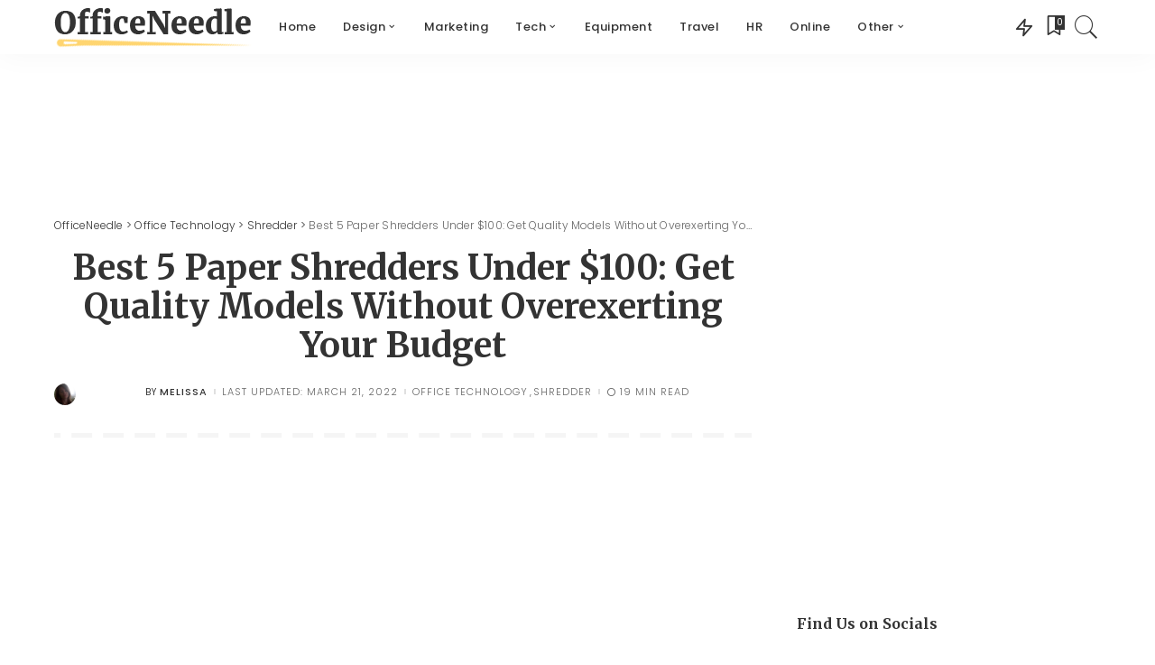

--- FILE ---
content_type: text/html; charset=UTF-8
request_url: https://officeneedle.com/best-paper-shredder-under-100/
body_size: 29005
content:
<!DOCTYPE html><html lang="en-US"><head><meta charset="UTF-8"><meta http-equiv="X-UA-Compatible" content="IE=edge"><meta name="viewport" content="width=device-width, initial-scale=1"><link rel="profile" href="https://gmpg.org/xfn/11"><meta name='robots' content='index, follow, max-image-preview:large, max-snippet:-1, max-video-preview:-1' /><link media="all" href="https://officeneedle.com/wp-content/cache/autoptimize/css/autoptimize_2e6073c5a824012965c173bf7b1ee124.css" rel="stylesheet" /><title>Best 5 Paper Shredders Under $100 In 2022 - OfficeNeedle</title><meta name="description" content="For people who are on the $100 budget for a paper shredder, this article contains useful info on how to find the best shredder under $100." /><link rel="preconnect" href="https://fonts.gstatic.com" crossorigin><link rel="preload" as="style" onload="this.onload=null;this.rel='stylesheet'" id="rb-preload-gfonts" href="https://fonts.googleapis.com/css?family=Poppins%3A100%2C200%2C300%2C400%2C500%2C600%2C700%2C800%2C900%2C100italic%2C200italic%2C300italic%2C400italic%2C500italic%2C600italic%2C700italic%2C800italic%2C900italic%7CMerriweather%3A700%2C400%7CMontserrat%3A500&amp;display=swap" crossorigin><noscript><link rel="stylesheet" id="rb-preload-gfonts" href="https://fonts.googleapis.com/css?family=Poppins%3A100%2C200%2C300%2C400%2C500%2C600%2C700%2C800%2C900%2C100italic%2C200italic%2C300italic%2C400italic%2C500italic%2C600italic%2C700italic%2C800italic%2C900italic%7CMerriweather%3A700%2C400%7CMontserrat%3A500&amp;display=swap"></noscript><link rel="canonical" href="https://officeneedle.com/best-paper-shredder-under-100/" /><meta property="og:locale" content="en_US" /><meta property="og:type" content="article" /><meta property="og:title" content="Best 5 Paper Shredders Under $100 In 2022 - OfficeNeedle" /><meta property="og:description" content="For people who are on the $100 budget for a paper shredder, this article contains useful info on how to find the best shredder under $100." /><meta property="og:url" content="https://officeneedle.com/best-paper-shredder-under-100/" /><meta property="og:site_name" content="OfficeNeedle" /><meta property="article:publisher" content="https://www.facebook.com/OfficeNeedle-107028927818015" /><meta property="article:published_time" content="2020-10-04T07:22:34+00:00" /><meta property="article:modified_time" content="2022-03-21T08:55:20+00:00" /><meta property="og:image" content="https://officeneedle.com/wp-content/uploads/2020/09/best-paper-shredder-under-100.jpg" /><meta property="og:image:width" content="560" /><meta property="og:image:height" content="420" /><meta property="og:image:type" content="image/jpeg" /><meta name="author" content="Melissa" /><meta name="twitter:card" content="summary_large_image" /><meta name="twitter:creator" content="@NeedleOffice" /><meta name="twitter:site" content="@NeedleOffice" /><meta name="twitter:label1" content="Written by" /><meta name="twitter:data1" content="Melissa" /><meta name="twitter:label2" content="Est. reading time" /><meta name="twitter:data2" content="14 minutes" /> <script type="application/ld+json" class="yoast-schema-graph">{"@context":"https://schema.org","@graph":[{"@type":"Article","@id":"https://officeneedle.com/best-paper-shredder-under-100/#article","isPartOf":{"@id":"https://officeneedle.com/best-paper-shredder-under-100/"},"author":{"name":"Melissa","@id":"https://officeneedle.com/#/schema/person/66b4670a39dbea63a7fcbb2aa89ec52a"},"headline":"Best 5 Paper Shredders Under $100: Get Quality Models Without Overexerting Your Budget","datePublished":"2020-10-04T07:22:34+00:00","dateModified":"2022-03-21T08:55:20+00:00","mainEntityOfPage":{"@id":"https://officeneedle.com/best-paper-shredder-under-100/"},"wordCount":2844,"publisher":{"@id":"https://officeneedle.com/#organization"},"image":{"@id":"https://officeneedle.com/best-paper-shredder-under-100/#primaryimage"},"thumbnailUrl":"https://officeneedle.com/wp-content/uploads/2020/09/best-paper-shredder-under-100.jpg","articleSection":["Office Technology","Shredder"],"inLanguage":"en-US"},{"@type":"WebPage","@id":"https://officeneedle.com/best-paper-shredder-under-100/","url":"https://officeneedle.com/best-paper-shredder-under-100/","name":"Best 5 Paper Shredders Under $100 In 2022 - OfficeNeedle","isPartOf":{"@id":"https://officeneedle.com/#website"},"primaryImageOfPage":{"@id":"https://officeneedle.com/best-paper-shredder-under-100/#primaryimage"},"image":{"@id":"https://officeneedle.com/best-paper-shredder-under-100/#primaryimage"},"thumbnailUrl":"https://officeneedle.com/wp-content/uploads/2020/09/best-paper-shredder-under-100.jpg","datePublished":"2020-10-04T07:22:34+00:00","dateModified":"2022-03-21T08:55:20+00:00","description":"For people who are on the $100 budget for a paper shredder, this article contains useful info on how to find the best shredder under $100.","breadcrumb":{"@id":"https://officeneedle.com/best-paper-shredder-under-100/#breadcrumb"},"inLanguage":"en-US","potentialAction":[{"@type":"ReadAction","target":["https://officeneedle.com/best-paper-shredder-under-100/"]}]},{"@type":"ImageObject","inLanguage":"en-US","@id":"https://officeneedle.com/best-paper-shredder-under-100/#primaryimage","url":"https://officeneedle.com/wp-content/uploads/2020/09/best-paper-shredder-under-100.jpg","contentUrl":"https://officeneedle.com/wp-content/uploads/2020/09/best-paper-shredder-under-100.jpg","width":560,"height":420,"caption":"best paper shredder under $100"},{"@type":"BreadcrumbList","@id":"https://officeneedle.com/best-paper-shredder-under-100/#breadcrumb","itemListElement":[{"@type":"ListItem","position":1,"name":"Home","item":"https://officeneedle.com/"},{"@type":"ListItem","position":2,"name":"Best 5 Paper Shredders Under $100: Get Quality Models Without Overexerting Your Budget"}]},{"@type":"WebSite","@id":"https://officeneedle.com/#website","url":"https://officeneedle.com/","name":"OfficeNeedle","description":"","publisher":{"@id":"https://officeneedle.com/#organization"},"potentialAction":[{"@type":"SearchAction","target":{"@type":"EntryPoint","urlTemplate":"https://officeneedle.com/?s={search_term_string}"},"query-input":"required name=search_term_string"}],"inLanguage":"en-US"},{"@type":"Organization","@id":"https://officeneedle.com/#organization","name":"OfficeNeedle","url":"https://officeneedle.com/","logo":{"@type":"ImageObject","inLanguage":"en-US","@id":"https://officeneedle.com/#/schema/logo/image/","url":"https://officeneedle.com/wp-content/uploads/2020/08/officeneadle.png","contentUrl":"https://officeneedle.com/wp-content/uploads/2020/08/officeneadle.png","width":219,"height":60,"caption":"OfficeNeedle"},"image":{"@id":"https://officeneedle.com/#/schema/logo/image/"},"sameAs":["https://www.facebook.com/OfficeNeedle-107028927818015","https://twitter.com/NeedleOffice","https://www.pinterest.com/OfficeNeedle/"]},{"@type":"Person","@id":"https://officeneedle.com/#/schema/person/66b4670a39dbea63a7fcbb2aa89ec52a","name":"Melissa","image":{"@type":"ImageObject","inLanguage":"en-US","@id":"https://officeneedle.com/#/schema/person/image/","url":"https://officeneedle.com/wp-content/uploads/2020/11/Melissa-96x96.png","contentUrl":"https://officeneedle.com/wp-content/uploads/2020/11/Melissa-96x96.png","caption":"Melissa"},"description":"Melissa is a freelance writer with a Bachelor of Economy. She became one of the OfficeNeedle team members in 2020. Her expertise in business management lies in 6-year experience working in 3 companies which allowed her to improve her business skills. The knowledge she has received through her work, she presents in the educational articles helping many people who start or run a business. Her secret love is design so she writes also about office furniture and equipment.","url":"https://officeneedle.com/author/melissa/"}]}</script> <link rel='dns-prefetch' href='//fonts.googleapis.com' /><link rel="alternate" type="application/rss+xml" title="OfficeNeedle &raquo; Feed" href="https://officeneedle.com/feed/" /><link rel="alternate" type="application/rss+xml" title="OfficeNeedle &raquo; Comments Feed" href="https://officeneedle.com/comments/feed/" /> <script type="application/ld+json">{"@context":"https://schema.org","@type":"Organization","legalName":"OfficeNeedle","url":"https://officeneedle.com/","logo":"https://officeneedle.com/wp-content/uploads/2020/08/officeneadle.png","sameAs":["https://www.facebook.com/OfficeNeedle-107028927818015","https://twitter.com/OfficeNeedle","https://www.instagram.com/officeneedle/","https://www.pinterest.com/OfficeNeedle/","https://officeneedle.tumblr.com/","https://www.bloglovin.com/@officeneedle","https://digg.com/@NeedleOffice","https://www.reddit.com/user/OfficeNeedle"]}</script> <script>window._wpemojiSettings = {"baseUrl":"https:\/\/s.w.org\/images\/core\/emoji\/14.0.0\/72x72\/","ext":".png","svgUrl":"https:\/\/s.w.org\/images\/core\/emoji\/14.0.0\/svg\/","svgExt":".svg","source":{"concatemoji":"https:\/\/officeneedle.com\/wp-includes\/js\/wp-emoji-release.min.js?ver=6.1.9"}};
/*! This file is auto-generated */
!function(e,a,t){var n,r,o,i=a.createElement("canvas"),p=i.getContext&&i.getContext("2d");function s(e,t){var a=String.fromCharCode,e=(p.clearRect(0,0,i.width,i.height),p.fillText(a.apply(this,e),0,0),i.toDataURL());return p.clearRect(0,0,i.width,i.height),p.fillText(a.apply(this,t),0,0),e===i.toDataURL()}function c(e){var t=a.createElement("script");t.src=e,t.defer=t.type="text/javascript",a.getElementsByTagName("head")[0].appendChild(t)}for(o=Array("flag","emoji"),t.supports={everything:!0,everythingExceptFlag:!0},r=0;r<o.length;r++)t.supports[o[r]]=function(e){if(p&&p.fillText)switch(p.textBaseline="top",p.font="600 32px Arial",e){case"flag":return s([127987,65039,8205,9895,65039],[127987,65039,8203,9895,65039])?!1:!s([55356,56826,55356,56819],[55356,56826,8203,55356,56819])&&!s([55356,57332,56128,56423,56128,56418,56128,56421,56128,56430,56128,56423,56128,56447],[55356,57332,8203,56128,56423,8203,56128,56418,8203,56128,56421,8203,56128,56430,8203,56128,56423,8203,56128,56447]);case"emoji":return!s([129777,127995,8205,129778,127999],[129777,127995,8203,129778,127999])}return!1}(o[r]),t.supports.everything=t.supports.everything&&t.supports[o[r]],"flag"!==o[r]&&(t.supports.everythingExceptFlag=t.supports.everythingExceptFlag&&t.supports[o[r]]);t.supports.everythingExceptFlag=t.supports.everythingExceptFlag&&!t.supports.flag,t.DOMReady=!1,t.readyCallback=function(){t.DOMReady=!0},t.supports.everything||(n=function(){t.readyCallback()},a.addEventListener?(a.addEventListener("DOMContentLoaded",n,!1),e.addEventListener("load",n,!1)):(e.attachEvent("onload",n),a.attachEvent("onreadystatechange",function(){"complete"===a.readyState&&t.readyCallback()})),(e=t.source||{}).concatemoji?c(e.concatemoji):e.wpemoji&&e.twemoji&&(c(e.twemoji),c(e.wpemoji)))}(window,document,window._wpemojiSettings);</script> <script src='https://officeneedle.com/wp-includes/js/jquery/jquery.min.js?ver=3.6.1' id='jquery-core-js'></script> <script id='ez-toc-scroll-scriptjs-js-after'>jQuery(document).ready(function(){document.querySelectorAll(".ez-toc-section").forEach(t=>{t.setAttribute("ez-toc-data-id","#"+decodeURI(t.getAttribute("id")))}),jQuery("a.ez-toc-link").click(function(){let t=jQuery(this).attr("href"),e=jQuery("#wpadminbar"),i=0;30>30&&(i=30),e.length&&(i+=e.height()),jQuery('[ez-toc-data-id="'+decodeURI(t)+'"]').length>0&&(i=jQuery('[ez-toc-data-id="'+decodeURI(t)+'"]').offset().top-i),jQuery("html, body").animate({scrollTop:i},500)})});</script> <!--[if lt IE 9]> <script src='https://officeneedle.com/wp-content/themes/pixwell/assets/js/html5shiv.min.js?ver=3.7.3' id='html5-js'></script> <![endif]--><link rel="preload" href="https://officeneedle.com/wp-content/themes/pixwell/assets/fonts/ruby-icon.woff" as="font" type="font/woff" crossorigin="anonymous"><link rel="https://api.w.org/" href="https://officeneedle.com/wp-json/" /><link rel="alternate" type="application/json" href="https://officeneedle.com/wp-json/wp/v2/posts/1949" /><link rel="EditURI" type="application/rsd+xml" title="RSD" href="https://officeneedle.com/xmlrpc.php?rsd" /><link rel="wlwmanifest" type="application/wlwmanifest+xml" href="https://officeneedle.com/wp-includes/wlwmanifest.xml" /><meta name="generator" content="WordPress 6.1.9" /><link rel='shortlink' href='https://officeneedle.com/?p=1949' /><link rel="alternate" type="application/json+oembed" href="https://officeneedle.com/wp-json/oembed/1.0/embed?url=https%3A%2F%2Fofficeneedle.com%2Fbest-paper-shredder-under-100%2F" /><link rel="alternate" type="text/xml+oembed" href="https://officeneedle.com/wp-json/oembed/1.0/embed?url=https%3A%2F%2Fofficeneedle.com%2Fbest-paper-shredder-under-100%2F&#038;format=xml" /> <script type="application/ld+json">{"@context":"https://schema.org","@type":"WebSite","@id":"https://officeneedle.com/#website","url":"https://officeneedle.com/","name":"OfficeNeedle","potentialAction":{"@type":"SearchAction","target":"https://officeneedle.com/?s={search_term_string}","query-input":"required name=search_term_string"}}</script> <script>document.documentElement.className = document.documentElement.className.replace( 'no-js', 'js' );</script> <script type="application/ld+json">{"@context":"http://schema.org","@type":"BreadcrumbList","itemListElement":[{"@type":"ListItem","position":4,"item":{"@id":"https://officeneedle.com/best-paper-shredder-under-100/","name":"Best 5 Paper Shredders Under $100: Get Quality Models Without Overexerting Your Budget"}},{"@type":"ListItem","position":3,"item":{"@id":"https://officeneedle.com/category/office-technology/shredder/","name":"Shredder"}},{"@type":"ListItem","position":2,"item":{"@id":"https://officeneedle.com/category/office-technology/","name":"Office Technology"}},{"@type":"ListItem","position":1,"item":{"@id":"https://officeneedle.com","name":"OfficeNeedle"}}]}</script> <link rel="icon" href="https://officeneedle.com/wp-content/uploads/2020/08/officeneadle-icon-150x150.png" sizes="32x32" /><link rel="icon" href="https://officeneedle.com/wp-content/uploads/2020/08/officeneadle-icon.png" sizes="192x192" /><link rel="apple-touch-icon" href="https://officeneedle.com/wp-content/uploads/2020/08/officeneadle-icon.png" /><meta name="msapplication-TileImage" content="https://officeneedle.com/wp-content/uploads/2020/08/officeneadle-icon.png" /><style id="wp-custom-css">ins.adsbygoogle { background: transparent !important; }
.p-header h2 { 
  font-size:17px !important;
}
.p-header h4 { 
  font-size:20px;
}
@media (max-width:629px) {
  .p-header h4 {
    font-size:14px;
  }
}
.h6 { 
  font-size:16px !important;
}
.block-title { 
	text-transform: uppercase !important;
}
h1 { 
  text-align: center !important;
}
.post h2  { 
  font-size:26px;
	padding-top:20px;

  text-decoration: underline 3px solid #ebc160;
}
.post h3  { 
	margin-top:20px!important;
	font-size:20px;
	border-left: 5px solid #ebc160;
  padding-left:5px;
}
.post h4 {	
	text-decoration: underline !important;
	text-decoration-color: #ebc160 !important;
	font-weight:500;
	font-size:19px;
	margin-top:0px !important;
}
.eduh2 {
	text-align: center;	
	text-decoration: underline;
	text-decoration-color: #ebc160;
	text-decoration-thickness: 3px;
	padding-top:20px;
	padding-bottom:20px;
}
.eduh3 {
	font-size:18px !important;	
	margin-bottom:20px !important;
}
.inner { 
	display: block;
  margin-left:auto !important;
	margin-right:auto !important;
}

.read-more-button { 
	display: block;
	margin-left:auto;
	margin-right:auto;
	margin-top:10px;
  padding-left:35px;
  background-color:#ebc160 !important;
	max-width:175px;
  border-radius: 4px !important;
	box-shadow: 0px 4px #333333 !important;
}
.read-more-button a {
  text-decoration: none !important;
  background-color:#ebc160 !important;
	color: #000000 !important;
	font-size: 18px !important;
	font-weight: 600 !important;
}
.read-more-button:hover {
  box-shadow: 0px 0px #333333 !important;
  transform: translateY(4px);
	text-decoration: none !important;
}
.read-more-button a:hover{
    text-decoration: none !important;
}

.amazon-button { 
	display: block;
	margin-left:auto;
	margin-right:auto;
	margin-top:10px;
  padding-left:15px;
  background-color:#f68c50 !important;
	max-width:175px;
  border-radius: 4px;
	box-shadow: 0px 4px #dd783e !important;
}
.amazon-button a {
  text-decoration: none !important;
  background-color:#f68c50 !important;
	color: #000000 !important;
	font-size: 18px !important;
	font-weight: 600 !important;
}
.amazon-button:hover {
  box-shadow: 0px 0px #dd783e !important;
  transform: translateY(4px);
	text-decoration: none !important;
}
.amazon-button a:hover{
    text-decoration: none !important;
}

.wayfair-button { 
	display: block;
	margin-left:auto;
	margin-right:auto;
	margin-top:10px;
  padding-left:15px;
  background-color:#D57DEA !important;
	max-width:170px;
  border-radius: 4px !important;
	box-shadow: 0px 4px #7F187F !important;
}
.wayfair-button a {
  text-decoration: none !important;
  background-color:#D57DEA !important;
	color: #000000 !important;
	font-size: 18px !important;
	font-weight: 600 !important;
}
.wayfair-button:hover {
  box-shadow: 0px 0px #7F187F !important;
  transform: translateY(4px);
	text-decoration: none !important;
}
.wayfair-button a:hover{
    text-decoration: none !important;
}

.walmart-button { 
	display: block;
	margin-left:auto;
	margin-right:auto;
	margin-top:10px;
  padding-left:15px;
  background-color:#0072CE !important;
	max-width:180px;
  border-radius: 4px !important;
	box-shadow: 0px 4px #00498d !important;
}
.walmart-button a {
  text-decoration: none !important;
  background-color:#0072CE !important;
	color: #ffffff !important;
	font-size: 18px !important;
	font-weight: 600 !important;
}
.walmart-button:hover {
  box-shadow: 0px 0px #00498d !important;
  transform: translateY(4px);
	text-decoration: none !important;
}
.walmart-button a:hover{
    text-decoration: none !important;
}

.home-depot-button { 
	display: block;
	margin-left:auto;
	margin-right:auto;
	margin-top:10px;
  padding-left:15px;
  background-color:#f68c50 !important;
	max-width:208px;
  border-radius: 4px !important;
	box-shadow: 0px 4px #dd783e !important;
}
.home-depot-button a {
  text-decoration: none !important;
  background-color:#f68c50 !important;
	color: #000000 !important;
	font-size: 18px !important;
	font-weight: 600 !important;
}
.home-depot-button:hover {
  box-shadow: 0px 0px #dd783e !important;
  transform: translateY(4px);
	text-decoration: none !important;
}
.home-depot-button a:hover{
    text-decoration: none !important;
}

.ebay-button { 
	display: block;
	margin-left:auto;
	margin-right:auto;
	margin-top:10px;
  padding-left:30px;
  background-color:#F5AF02 !important;
	max-width:172px;
  border-radius: 4px !important;
	box-shadow: 0px 4px #d19604 !important;
}
.ebay-button a {
  text-decoration: none !important;
  background-color:#F5AF02 !important;
	color: #000000 !important;
	font-size: 18px !important;
	font-weight: 600 !important;
}
.ebay-button:hover {
  box-shadow: 0px 0px #d19604 !important;
  transform: translateY(4px);
	text-decoration: none !important;
}
.ebay-button a:hover{
    text-decoration: none !important;
}

.high-points-title {
	font-size: 20px;
	font-weight: 500 !important;
	display: block;
	color: #333333 !important;
	margin-bottom: 0px !important;
}
.high-points-box { 	
  background: #f3f3f6;
  padding: 20px;
	border: 2px solid #d5d5d8;
	border-radius: 6px;
}
.entry-content ul { 	
	margin-left:10px;
}
.entry-content ol > li { 	
	margin-left:10px;
	margin-bottom:10px;
}
.entry-content ol > li::marker {
  font-weight: bold;
}
.verdict-box a { 	
	color: #508ab2 !important;
	text-decoration: underline !important;
	font-weight: none !important;
}
.verdict-boxt a:hover { 	
	color: #508ab2 !important;
	text-decoration: none !important;
	font-weight: none !important;
}
.entry-content .high-points-box ul { 	
	list-style-type: none;
	padding-top:10px;
}
.entry-content .high-points-box ul li:before {
content: "";
display: inline-block;
  height: 18px;
  width: 18px;
  margin-right: 10px;
  background-image: url("https://officeneedle.com/wp-content/uploads/2020/09/ul-li-icon.png");
}
.entry-content .high-points-box ol li::marker {
    font-weight: bold;
}

.picks-model {
  font-size: 16px;
	text-decoration:underline !important;
	padding-bottom:10px !important;
	display:inline-block;
}
.picks-category {
  font-size: 18px;
	font-weight: 600 !important;
	font-family: 'Merriweather';
	color: #333333 !important;
	text-transform: uppercase;
	margin-bottom:15px !important;
	margin-top:10px !important;
	display:inline-block;
	border-left: 5px solid #ebc160;
  padding-left:5px;
	line-height:18px;
}
.picks-box { 	
  background: #f3f3f6;
  padding: 20px 20px 0px 20px;
	border: 2px solid #d5d5d8;
	border-radius: 6px;
}
.picks-part { 	
  border-bottom: 1px solid #d5d5d8;
	padding-bottom:20px;
}
.picks-img { 	
  border: 1px solid #d5d5d8;
	border-radius: 6px;
}
@media (max-width:629px) {
  .picks-img {
    display: block;
	margin-left:auto;
	margin-right:auto;
  }
}
.picks-amazon-button  { 
	display: inline-block;
	margin-top:18px;
	margin-bottom:8px;
  padding-left:15px;
  background-color:#f68c50 !important;
	max-width:160px;
  border-radius: 4px;
	box-shadow: 0px 4px #dd783e !important;
}
.picks-amazon-button a {
  text-decoration: none !important;
  background-color:#f68c50 !important;
	color: #000000 !important;
	font-size: 16px !important;
	font-weight: 600 !important;
}
.picks-amazon-button:hover {
  box-shadow: 0px 0px #dd783e !important;
  transform: translateY(4px);
	text-decoration: none !important;
}
.picks-amazon-button a:hover {
  text-decoration: none !important;
}

.picks-wayfair-button  { 
	display: inline-block;
	margin-top:18px;
	margin-bottom:8px;
  padding-left:15px;
  background-color:#D57DEA !important;
	max-width:160px;
  border-radius: 4px !important;
	box-shadow: 0px 4px #7F187F !important;
}
.picks-wayfair-button a {
  text-decoration: none !important;
  background-color:#D57DEA !important;
	color: #000000 !important;
	font-size: 16px !important;
	font-weight: 600 !important;
}
.picks-wayfair-button:hover {
  box-shadow: 0px 0px #7F187F !important;
  transform: translateY(4px);
	text-decoration: none !important;
}
.picks-wayfair-button a:hover {
  text-decoration: none !important;
}

.picks-walmart-button  { 
	display: inline-block;
	margin-top:18px;
	margin-bottom:8px;
  padding-left:15px;
  background-color:#0072CE !important;
	max-width:160px;
  border-radius: 4px !important;
	box-shadow: 0px 4px #003087 !important;
}
.picks-walmart-button a {
  text-decoration: none !important;
  background-color:#0072CE !important;
	color: #ffffff !important;
	font-size: 16px !important;
	font-weight: 600 !important;
}
.picks-walmart-button:hover {
  box-shadow: 0px 0px #003087 !important;
  transform: translateY(4px);
	text-decoration: none !important;
}
.picks-walmart-button a:hover {
  text-decoration: none !important;
}

.picks-home-depot-button  { 
	display: inline-block;
	margin-top:18px;
	margin-bottom:8px;
  padding-left:15px;
  background-color:#f68c50 !important;
	max-width:160px;
  border-radius: 4px !important;
	box-shadow: 0px 4px #dd783e !important;
}
.picks-home-depot-button a {
  text-decoration: none !important;
  background-color:#f68c50 !important;
	color: #000000 !important;
	font-size: 15px !important;
	font-weight: 600 !important;
}
.picks-home-depot-button:hover {
  box-shadow: 0px 0px #dd783e !important;
  transform: translateY(4px);
	text-decoration: none !important;
}
.picks-home-depot-button a:hover {
  text-decoration: none !important;
}

.picks-ebay-button  { 
	display: inline-block;
	margin-top:18px;
	margin-bottom:8px;
  padding-left:30px;
  background-color:#F5AF02 !important;
	max-width:160px;
  border-radius: 4px !important;
	box-shadow: 0px 4px #d19604 !important;
}
.picks-ebay-button a {
  text-decoration: none !important;
  background-color:#F5AF02 !important;
	color: #000000 !important;
	font-size: 16px !important;
	font-weight: 600 !important;
}
.picks-ebay-button:hover {
  box-shadow: 0px 0px #d19604 !important;
  transform: translateY(4px);
	text-decoration: none !important;
}
.picks-ebay-button a:hover {
  text-decoration: none !important;
}

.picks-jump {
  margin-left:20px;
  color: #333333 !important;
	text-decoration: underline !important;
}
.picks-title:before { 
	content: "";
  display: inline-block;
  height: 30px;
  width: 30px;
  margin-right:10px;
  background-image: url("https://officeneedle.com/wp-content/uploads/2020/09/toppicksicon.png");
}
.verdict-box { 	
  background: #f3f3f6;
  padding: 20px 20px 0px 20px;
	border: 2px solid #d5d5d8;
	border-radius: 6px;
}
.verdict-title:before { 
	content: "";
  display: inline-block;
  height: 40px;
  width: 40px;
  margin-right:10px;
  background-image: url("https://officeneedle.com/wp-content/uploads/2020/09/verdicticon.png");
}
.best-title:before { 
	content: "";
  display: inline-block;
  height: 40px;
  width: 33px;
  margin-right:10px;
  background-image: url("https://officeneedle.com/wp-content/uploads/2020/09/besticon.png");
 float: left;
}
.guide-title:before { 
	content: "";
  display: inline-block;
  height: 40px;
  width: 36px;
  margin-right:10px;
  background-image: url("https://officeneedle.com/wp-content/uploads/2020/09/guideicons.png");
 float: left;
}
::-webkit-input-placeholder { /* WebKit browsers */
    font-size:12px !important;
		text-align: center;
}
:-moz-placeholder { /* Mozilla Firefox 4 to 18 */
    font-size:12px !important;
		text-align: center;
}
::-moz-placeholder { /* Mozilla Firefox 19+ */
    font-size:12px !important;
		text-align: center;
}
:-ms-input-placeholder { /* Internet Explorer 10+ */
    font-size:12px !important;
		text-align: center;
}
input.wpcf7-form-control.wpcf7-submit {
display: block;
margin: 0 auto;
}
.hbox-title {
	font-size:30px;
		}
.home-team {
	background-color: #fafafc;
	padding: 20px 0px 20px 0px;
  margin-left: auto !important;
  margin-right: auto !important;
text-align: center;
		}
.home-team-description {
	font-size:22px;
	text-align: center;
	padding: 10px 0px 20px 0px;
	color: #555554;
		}
.home-team-box {
	display: inline-block !important;
	width: 290px !important;
  margin-left: auto !important;
  margin-right: auto !important;
	padding: 0px 10px 0px 10px;
		}
.home-team-avatar {
  display: block;
  margin-left: auto;
  margin-right: auto;
border-radius: 50%;
width: 100px;
		}
.home-team-name {
font-size:20px;
text-align: center;
	color: #ffd570;
		}
.home-team-position {
text-align: center;
		}
.home-team-article {
text-align: center;
padding-top:10px;
		}
.home-team-more {
	text-align: center;
	padding-top:10px;
	color: #7a2069;
	font-weight: bold;
		}
.home-content {
background-color: #fafafc !important;
	padding: 20px 0px 20px 0px;
  margin-left: auto !important;
  margin-right: auto !important;
text-align: center;
		}
.home-content-description {
	font-size:22px;
	text-align: center;
	padding: 10px 0px 20px 0px;
	color: #555554;
		}
.home-content-box {
	display: inline-block !important;
	width: 290px !important;
	margin: auto;
	padding: 0px 10px 0px 10px;
		}
.home-content-icon {
  display: block;
  margin-left: auto;
  margin-right: auto;
width: 100px;
		}
.home-content-step {
padding-top:10px;
	font-size:20px;
text-align: center;
	color: #514260;
		}
.home-content-info {
text-align: center;
	width: 270px !important;
		}
#mc_embed_signup input.button {
    background-color: #7a2069;
}
#mc_embed_signup input.email {
    width: 200px;
    height: 55px
}
.spec-box { 	
  background: #f3f3f6;
  padding: 20px;
	border: 2px solid #d5d5d8;
	border-radius: 6px;
}
.edu-box { 	
  background: #f3f3f6;
  padding-top:10px;
  padding-bottom:20px;
	border: 2px solid #d5d5d8;
	border-radius: 6px;
}
#ez-toc-container {
  padding: 20px;
	border: 1px dashed #d5d5d8 !important;
	border-top: 4px solid #d5d5d8 !important;
	border-radius: 6px;
}
.ez-toc-title-container {
	font-size: 18px;	
	font-weight: 500 !important;
	display: block;
	color: #333333 !important;
	margin-bottom: 10px !important;
}
.content-titles {
	font-size: 18px;	
	font-weight: 500 !important;
	display: block;
	color: #333333 !important;
	margin-bottom: 10px !important;
}
.content-box { 	
  padding: 20px;
	border: 1px dashed #d5d5d8;
	border-top: 4px solid #d5d5d8;
	border-radius: 6px;
}
.content-box a { 	
  color: #333333 !important;
	text-decoration: underline !important;
	text-decoration-color:#f68c50 !important; 
}
.spec-titles:before { 
	content: "";
  display: inline-block;
  height: 20px;
  width: 19px;
  margin-right:10px;
  background-image: url("https://officeneedle.com/specificationicon/");
}
.spec-titles {
	font-size: 20px;	
	font-weight: 500 !important;
	display: block;
	color: #333333 !important;
	margin-bottom: 10px !important;
}
.spec-box { 	
  background: #f3f3f6;
  padding: 20px;
	border: 1px solid #d5d5d8;
	border-top: 4px solid #d5d5d8;
	border-radius: 6px;
  font-size: 15px;
}
.why-titles {
	font-size: 18px;
	font-weight: 500 !important;
	display: block;
	color: #f68c50 !important;
	margin-top: 10px !important;
	margin-bottom: 0px !important;
}
.ratings-titles {
	font-size: 18px;
	font-weight: 500 !important;
	display: block;
	color: #ebc160 !important;
	margin-top: 0px !important;
	margin-bottom: 0px !important;
}
.price-titles {
	font-size: 18px;
	font-weight: 500 !important;
	display: block;
	color: #ebc160 !important;
	margin-top: 20px !important;
	margin-bottom: 0px !important;
}
.why-box { 	
  padding-left:20px;
	padding-top:20px;
	padding-bottom:0px;
	border: 1px dashed #d5d5d8;
	border-top: 4px solid #d5d5d8;
	border-radius: 6px;
  font-size: 15px;
}

.pros-titles {
	font-size: 18px;
	font-weight: 500 !important;
	display: block;
	color: #333333 !important;
	margin-bottom: 0px !important;
}
.cons-titles {
	font-size: 18px;
	font-weight: 500 !important;
	display: block;
	color: #333333 !important;
	margin-bottom: 0px !important;
}
.pros-box { 	
  background: #f3f3f6;
  padding:20px;
	border: 1px solid #d5d5d8;
	border-top: 4px solid #d5d5d8;
	border-radius: 6px;
	margin-right:5px;
	width:300px;
}
.cons-box { 	
  background: #f3f3f6;
  padding: 20px;
	border: 1px solid #d5d5d8;
	border-top: 4px solid #d5d5d8;
	border-radius: 6px;
	margin-left:5px;
	width:300px;
}
@media (max-width:629px) {
  .pros-box { 	
	width:100%;
		margin-right:0px;
}
.cons-box { 	
	width:100%;
	margin-left:0px;
}
}
.entry-content .pros-box ul { 	
	list-style-image: url('https://officeneedle.com/wp-content/uploads/2022/01/pros-icon.png');
		padding-top:10px;
}
.entry-content .cons-box ul { 	
	list-style-image: url('https://officeneedle.com/wp-content/uploads/2022/01/cons-icon.png');
	padding-top:10px;
}
.checked {
  color: orange;
}
.rundown-rating {
  font-size:16px;
	font-weight:500;
}
.product-rating {
  font-size:19px;

}
.rundown-stars {
  font-size:25px;
	color: #ebc160;
}</style><meta name="google-site-verification" content="NpbNrF9b03oxuzJwRpMZ_fAGW1XHb7ZyE-5xQQd5nNk" />  <script async src="https://www.googletagmanager.com/gtag/js?id=UA-176433106-1"></script> <script>window.dataLayer = window.dataLayer || [];
  function gtag(){dataLayer.push(arguments);}
  gtag('js', new Date());

  gtag('config', 'UA-176433106-1');</script> <script async src="https://pagead2.googlesyndication.com/pagead/js/adsbygoogle.js?client=ca-pub-6553221834886919"
     crossorigin="anonymous"></script> </head><body data-rsssl=1 class="post-template-default single single-post postid-1949 single-format-standard wp-embed-responsive is-single-5 is-single-hc sticky-nav is-tooltips is-backtop block-header-6 w-header-1 cat-icon-simple is-parallax-feat is-fmask mh-p-excerpt"> <svg xmlns="http://www.w3.org/2000/svg" viewBox="0 0 0 0" width="0" height="0" focusable="false" role="none" style="visibility: hidden; position: absolute; left: -9999px; overflow: hidden;" ><defs><filter id="wp-duotone-dark-grayscale"><feColorMatrix color-interpolation-filters="sRGB" type="matrix" values=" .299 .587 .114 0 0 .299 .587 .114 0 0 .299 .587 .114 0 0 .299 .587 .114 0 0 " /><feComponentTransfer color-interpolation-filters="sRGB" ><feFuncR type="table" tableValues="0 0.49803921568627" /><feFuncG type="table" tableValues="0 0.49803921568627" /><feFuncB type="table" tableValues="0 0.49803921568627" /><feFuncA type="table" tableValues="1 1" /></feComponentTransfer><feComposite in2="SourceGraphic" operator="in" /></filter></defs></svg><svg xmlns="http://www.w3.org/2000/svg" viewBox="0 0 0 0" width="0" height="0" focusable="false" role="none" style="visibility: hidden; position: absolute; left: -9999px; overflow: hidden;" ><defs><filter id="wp-duotone-grayscale"><feColorMatrix color-interpolation-filters="sRGB" type="matrix" values=" .299 .587 .114 0 0 .299 .587 .114 0 0 .299 .587 .114 0 0 .299 .587 .114 0 0 " /><feComponentTransfer color-interpolation-filters="sRGB" ><feFuncR type="table" tableValues="0 1" /><feFuncG type="table" tableValues="0 1" /><feFuncB type="table" tableValues="0 1" /><feFuncA type="table" tableValues="1 1" /></feComponentTransfer><feComposite in2="SourceGraphic" operator="in" /></filter></defs></svg><svg xmlns="http://www.w3.org/2000/svg" viewBox="0 0 0 0" width="0" height="0" focusable="false" role="none" style="visibility: hidden; position: absolute; left: -9999px; overflow: hidden;" ><defs><filter id="wp-duotone-purple-yellow"><feColorMatrix color-interpolation-filters="sRGB" type="matrix" values=" .299 .587 .114 0 0 .299 .587 .114 0 0 .299 .587 .114 0 0 .299 .587 .114 0 0 " /><feComponentTransfer color-interpolation-filters="sRGB" ><feFuncR type="table" tableValues="0.54901960784314 0.98823529411765" /><feFuncG type="table" tableValues="0 1" /><feFuncB type="table" tableValues="0.71764705882353 0.25490196078431" /><feFuncA type="table" tableValues="1 1" /></feComponentTransfer><feComposite in2="SourceGraphic" operator="in" /></filter></defs></svg><svg xmlns="http://www.w3.org/2000/svg" viewBox="0 0 0 0" width="0" height="0" focusable="false" role="none" style="visibility: hidden; position: absolute; left: -9999px; overflow: hidden;" ><defs><filter id="wp-duotone-blue-red"><feColorMatrix color-interpolation-filters="sRGB" type="matrix" values=" .299 .587 .114 0 0 .299 .587 .114 0 0 .299 .587 .114 0 0 .299 .587 .114 0 0 " /><feComponentTransfer color-interpolation-filters="sRGB" ><feFuncR type="table" tableValues="0 1" /><feFuncG type="table" tableValues="0 0.27843137254902" /><feFuncB type="table" tableValues="0.5921568627451 0.27843137254902" /><feFuncA type="table" tableValues="1 1" /></feComponentTransfer><feComposite in2="SourceGraphic" operator="in" /></filter></defs></svg><svg xmlns="http://www.w3.org/2000/svg" viewBox="0 0 0 0" width="0" height="0" focusable="false" role="none" style="visibility: hidden; position: absolute; left: -9999px; overflow: hidden;" ><defs><filter id="wp-duotone-midnight"><feColorMatrix color-interpolation-filters="sRGB" type="matrix" values=" .299 .587 .114 0 0 .299 .587 .114 0 0 .299 .587 .114 0 0 .299 .587 .114 0 0 " /><feComponentTransfer color-interpolation-filters="sRGB" ><feFuncR type="table" tableValues="0 0" /><feFuncG type="table" tableValues="0 0.64705882352941" /><feFuncB type="table" tableValues="0 1" /><feFuncA type="table" tableValues="1 1" /></feComponentTransfer><feComposite in2="SourceGraphic" operator="in" /></filter></defs></svg><svg xmlns="http://www.w3.org/2000/svg" viewBox="0 0 0 0" width="0" height="0" focusable="false" role="none" style="visibility: hidden; position: absolute; left: -9999px; overflow: hidden;" ><defs><filter id="wp-duotone-magenta-yellow"><feColorMatrix color-interpolation-filters="sRGB" type="matrix" values=" .299 .587 .114 0 0 .299 .587 .114 0 0 .299 .587 .114 0 0 .299 .587 .114 0 0 " /><feComponentTransfer color-interpolation-filters="sRGB" ><feFuncR type="table" tableValues="0.78039215686275 1" /><feFuncG type="table" tableValues="0 0.94901960784314" /><feFuncB type="table" tableValues="0.35294117647059 0.47058823529412" /><feFuncA type="table" tableValues="1 1" /></feComponentTransfer><feComposite in2="SourceGraphic" operator="in" /></filter></defs></svg><svg xmlns="http://www.w3.org/2000/svg" viewBox="0 0 0 0" width="0" height="0" focusable="false" role="none" style="visibility: hidden; position: absolute; left: -9999px; overflow: hidden;" ><defs><filter id="wp-duotone-purple-green"><feColorMatrix color-interpolation-filters="sRGB" type="matrix" values=" .299 .587 .114 0 0 .299 .587 .114 0 0 .299 .587 .114 0 0 .299 .587 .114 0 0 " /><feComponentTransfer color-interpolation-filters="sRGB" ><feFuncR type="table" tableValues="0.65098039215686 0.40392156862745" /><feFuncG type="table" tableValues="0 1" /><feFuncB type="table" tableValues="0.44705882352941 0.4" /><feFuncA type="table" tableValues="1 1" /></feComponentTransfer><feComposite in2="SourceGraphic" operator="in" /></filter></defs></svg><svg xmlns="http://www.w3.org/2000/svg" viewBox="0 0 0 0" width="0" height="0" focusable="false" role="none" style="visibility: hidden; position: absolute; left: -9999px; overflow: hidden;" ><defs><filter id="wp-duotone-blue-orange"><feColorMatrix color-interpolation-filters="sRGB" type="matrix" values=" .299 .587 .114 0 0 .299 .587 .114 0 0 .299 .587 .114 0 0 .299 .587 .114 0 0 " /><feComponentTransfer color-interpolation-filters="sRGB" ><feFuncR type="table" tableValues="0.098039215686275 1" /><feFuncG type="table" tableValues="0 0.66274509803922" /><feFuncB type="table" tableValues="0.84705882352941 0.41960784313725" /><feFuncA type="table" tableValues="1 1" /></feComponentTransfer><feComposite in2="SourceGraphic" operator="in" /></filter></defs></svg><div id="site" class="site"><aside id="off-canvas-section" class="off-canvas-wrap dark-style is-hidden"><div class="close-panel-wrap tooltips-n"> <a href="#" id="off-canvas-close-btn" title="Close Panel"><i class="btn-close"></i></a></div><div class="off-canvas-holder"><div class="off-canvas-header is-light-text"><div class="header-inner"> <a href="https://officeneedle.com/" class="off-canvas-logo"> <img  alt="OfficeNeedle" height="60" width="219" loading="lazy" data-src="https://officeneedle.com/wp-content/uploads/2020/08/officeneadle.png" class="lazyload" src="[data-uri]"><noscript><img src="https://officeneedle.com/wp-content/uploads/2020/08/officeneadle.png" alt="OfficeNeedle" height="60" width="219" loading="lazy"></noscript> </a><aside class="inner-bottom"><div class="off-canvas-social"> <a class="social-link-facebook" title="Facebook" href="https://www.facebook.com/OfficeNeedle-107028927818015" target="_blank" rel="noopener nofollow"><i class="rbi rbi-facebook"></i></a><a class="social-link-twitter" title="Twitter" href="https://twitter.com/OfficeNeedle" target="_blank" rel="noopener nofollow"><i class="rbi rbi-twitter"></i></a><a class="social-link-pinterest" title="Pinterest" href="https://www.pinterest.com/OfficeNeedle/" target="_blank" rel="noopener nofollow"><i class="rbi rbi-pinterest-i"></i></a><a class="social-link-instagram" title="Instagram" href="https://www.instagram.com/officeneedle/" target="_blank" rel="noopener nofollow"><i class="rbi rbi-instagram"></i></a><a class="social-link-tumblr" title="Tumblr" href="https://officeneedle.tumblr.com/" target="_blank" rel="noopener nofollow"><i class="rbi rbi-tumblr"></i></a><a class="social-link-bloglovin" title="Bloglovin" href="https://www.bloglovin.com/@officeneedle" target="_blank" rel="noopener nofollow"><i class="rbi rbi-heart"></i></a><a class="social-link-digg" title="Digg" href="https://digg.com/@NeedleOffice" target="_blank" rel="noopener nofollow"><i class="rbi rbi-digg"></i></a><a class="social-link-reddit" title="Reddit" href="https://www.reddit.com/user/OfficeNeedle" target="_blank" rel="noopener nofollow"><i class="rbi rbi-reddit"></i></a></div><div class="inner-bottom-right"><aside class="bookmark-section"> <a class="bookmark-link" href="https://officeneedle.com/your-bookmarks/" title="Bookmarks"> <span class="bookmark-icon"><i><svg class="svg-icon" aria-hidden="true" role="img" focusable="false" xmlns="http://www.w3.org/2000/svg" viewBox="0 0 512 512"><path fill="currentColor" d="M391.416,0H120.584c-17.778,0-32.242,14.464-32.242,32.242v460.413c0,7.016,3.798,13.477,9.924,16.895 c2.934,1.638,6.178,2.45,9.421,2.45c3.534,0,7.055-0.961,10.169-2.882l138.182-85.312l138.163,84.693 c5.971,3.669,13.458,3.817,19.564,0.387c6.107-3.418,9.892-9.872,9.892-16.875V32.242C423.657,14.464,409.194,0,391.416,0z  M384.967,457.453l-118.85-72.86c-6.229-3.817-14.07-3.798-20.28,0.032l-118.805,73.35V38.69h257.935V457.453z" /></svg></i><span class="bookmark-counter rb-counter">0</span></span> </a></aside></div></aside></div></div><div class="off-canvas-inner is-light-text"><nav id="off-canvas-nav" class="off-canvas-nav"><ul id="off-canvas-menu" class="off-canvas-menu rb-menu is-clicked"><li id="menu-item-16" class="menu-item menu-item-type-custom menu-item-object-custom menu-item-home menu-item-16"><a href="https://officeneedle.com/"><span>Home</span></a></li><li id="menu-item-946" class="menu-item menu-item-type-taxonomy menu-item-object-category menu-item-has-children menu-item-946"><a href="https://officeneedle.com/category/office-design/"><span>Design</span></a><ul class="sub-menu"><li id="menu-item-41096" class="menu-item menu-item-type-taxonomy menu-item-object-category menu-item-41096"><a href="https://officeneedle.com/category/office-design/office-chair/"><span>Office Chair</span></a></li><li id="menu-item-41100" class="menu-item menu-item-type-taxonomy menu-item-object-category menu-item-41100"><a href="https://officeneedle.com/category/office-design/conference-table/"><span>Conference Table</span></a></li><li id="menu-item-41097" class="menu-item menu-item-type-taxonomy menu-item-object-category menu-item-41097"><a href="https://officeneedle.com/category/office-design/file-cabinets/"><span>File Cabinets</span></a></li><li id="menu-item-41098" class="menu-item menu-item-type-taxonomy menu-item-object-category menu-item-41098"><a href="https://officeneedle.com/category/office-design/desk-lamp/"><span>Desk Lamp</span></a></li><li id="menu-item-41099" class="menu-item menu-item-type-taxonomy menu-item-object-category menu-item-41099"><a href="https://officeneedle.com/category/office-design/water-coolers/"><span>Water Coolers</span></a></li></ul></li><li id="menu-item-945" class="menu-item menu-item-type-taxonomy menu-item-object-category menu-item-945"><a href="https://officeneedle.com/category/marketing/"><span>Marketing</span></a></li><li id="menu-item-948" class="menu-item menu-item-type-taxonomy menu-item-object-category current-post-ancestor current-menu-parent current-post-parent menu-item-has-children menu-item-948"><a href="https://officeneedle.com/category/office-technology/"><span>Tech</span></a><ul class="sub-menu"><li id="menu-item-41101" class="menu-item menu-item-type-taxonomy menu-item-object-category menu-item-41101"><a href="https://officeneedle.com/category/office-technology/scanner/"><span>Scanner</span></a></li></ul></li><li id="menu-item-947" class="menu-item menu-item-type-taxonomy menu-item-object-category menu-item-947"><a href="https://officeneedle.com/category/office-equipment/"><span>Equipment</span></a></li><li id="menu-item-940" class="menu-item menu-item-type-taxonomy menu-item-object-category menu-item-940"><a href="https://officeneedle.com/category/business-travel/"><span>Travel</span></a></li><li id="menu-item-944" class="menu-item menu-item-type-taxonomy menu-item-object-category menu-item-944"><a href="https://officeneedle.com/category/human-resource/"><span>HR</span></a></li><li id="menu-item-949" class="menu-item menu-item-type-taxonomy menu-item-object-category menu-item-949"><a href="https://officeneedle.com/category/online-business/"><span>Online</span></a></li><li id="menu-item-956" class="menu-item menu-item-type-custom menu-item-object-custom menu-item-has-children menu-item-956"><a><span>Other</span></a><ul class="sub-menu"><li id="menu-item-943" class="menu-item menu-item-type-taxonomy menu-item-object-category menu-item-943"><a href="https://officeneedle.com/category/home-office/"><span>Home Office</span></a></li><li id="menu-item-1232" class="menu-item menu-item-type-taxonomy menu-item-object-category menu-item-1232"><a href="https://officeneedle.com/category/lifestyle/"><span>Lifestyle</span></a></li><li id="menu-item-942" class="menu-item menu-item-type-taxonomy menu-item-object-category menu-item-942"><a href="https://officeneedle.com/category/education/"><span>Education</span></a></li><li id="menu-item-950" class="menu-item menu-item-type-taxonomy menu-item-object-category menu-item-950"><a href="https://officeneedle.com/category/start-your-business/"><span>Start Your Business</span></a></li><li id="menu-item-960" class="menu-item menu-item-type-taxonomy menu-item-object-category menu-item-960"><a href="https://officeneedle.com/category/buy-sell-business/"><span>Buy &amp; Sell Business</span></a></li></ul></li></ul></nav></div></div></aside><div class="site-outer"><div class="site-mask"></div><header id="site-header" class="header-wrap header-1"><div class="navbar-outer"><div class="navbar-wrap"><aside id="mobile-navbar" class="mobile-navbar"><div class="mobile-nav-inner rb-p20-gutter"><div class="m-nav-left"> <a href="#" class="off-canvas-trigger btn-toggle-wrap btn-toggle-light"><span class="btn-toggle"><span class="off-canvas-toggle"><span class="icon-toggle"></span></span></span></a></div><div class="m-nav-centered"><aside class="logo-mobile-wrap is-logo-image"> <a href="https://officeneedle.com/" class="logo-mobile logo default"> <img height="120" width="438"  alt="OfficeNeedle" data-src="https://officeneedle.com/wp-content/uploads/2020/09/officeneadlemobile.png" class="lazyload" src="[data-uri]"><noscript><img height="120" width="438"  alt="OfficeNeedle" data-src="https://officeneedle.com/wp-content/uploads/2020/09/officeneadlemobile.png" class="lazyload" src="[data-uri]"><noscript><img height="120" width="438"  alt="OfficeNeedle" data-src="https://officeneedle.com/wp-content/uploads/2020/09/officeneadlemobile.png" class="lazyload" src="[data-uri]"><noscript><img height="120" width="438"  alt="OfficeNeedle" data-src="https://officeneedle.com/wp-content/uploads/2020/09/officeneadlemobile.png" class="lazyload" src="[data-uri]"><noscript><img height="120" width="438" src="https://officeneedle.com/wp-content/uploads/2020/09/officeneadlemobile.png" alt="OfficeNeedle"></noscript></noscript></noscript></noscript> </a> <a href="https://officeneedle.com/" class="logo-mobile logo dark"> <img height="120" width="438"  alt="OfficeNeedle" data-src="https://officeneedle.com/wp-content/uploads/2020/09/officeneadlemobile.png" class="lazyload" src="[data-uri]"><noscript><img height="120" width="438"  alt="OfficeNeedle" data-src="https://officeneedle.com/wp-content/uploads/2020/09/officeneadlemobile.png" class="lazyload" src="[data-uri]"><noscript><img height="120" width="438"  alt="OfficeNeedle" data-src="https://officeneedle.com/wp-content/uploads/2020/09/officeneadlemobile.png" class="lazyload" src="[data-uri]"><noscript><img height="120" width="438"  alt="OfficeNeedle" data-src="https://officeneedle.com/wp-content/uploads/2020/09/officeneadlemobile.png" class="lazyload" src="[data-uri]"><noscript><img height="120" width="438" src="https://officeneedle.com/wp-content/uploads/2020/09/officeneadlemobile.png" alt="OfficeNeedle"></noscript></noscript></noscript></noscript> </a></aside></div><div class="m-nav-right"><aside class="bookmark-section"> <a class="bookmark-link" href="https://officeneedle.com/your-bookmarks/"> <span class="bookmark-icon"><i><svg class="svg-icon" aria-hidden="true" role="img" focusable="false" xmlns="http://www.w3.org/2000/svg" viewBox="0 0 512 512"><path fill="currentColor" d="M391.416,0H120.584c-17.778,0-32.242,14.464-32.242,32.242v460.413c0,7.016,3.798,13.477,9.924,16.895 c2.934,1.638,6.178,2.45,9.421,2.45c3.534,0,7.055-0.961,10.169-2.882l138.182-85.312l138.163,84.693 c5.971,3.669,13.458,3.817,19.564,0.387c6.107-3.418,9.892-9.872,9.892-16.875V32.242C423.657,14.464,409.194,0,391.416,0z  M384.967,457.453l-118.85-72.86c-6.229-3.817-14.07-3.798-20.28,0.032l-118.805,73.35V38.69h257.935V457.453z" /></svg></i><span class="bookmark-counter rb-counter">0</span></span> </a></aside><div class="mobile-search"> <a href="#" title="Search" class="search-icon nav-search-link"><i class="rbi rbi-search-light"></i></a><div class="navbar-search-popup header-lightbox"><div class="navbar-search-form"><form role="search" method="get" class="search-form" action="https://officeneedle.com/"> <label> <span class="screen-reader-text">Search for:</span> <input type="search" class="search-field" placeholder="Search &hellip;" value="" name="s" /> </label> <input type="submit" class="search-submit" value="Search" /></form></div></div></div></div></div></aside><aside id="mobile-sticky-nav" class="mobile-sticky-nav"><div class="mobile-navbar mobile-sticky-inner"><div class="mobile-nav-inner rb-p20-gutter"><div class="m-nav-left"> <a href="#" class="off-canvas-trigger btn-toggle-wrap btn-toggle-light"><span class="btn-toggle"><span class="off-canvas-toggle"><span class="icon-toggle"></span></span></span></a></div><div class="m-nav-centered"><aside class="logo-mobile-wrap is-logo-image"> <a href="https://officeneedle.com/" class="logo-mobile logo default"> <img height="120" width="438"  alt="OfficeNeedle" data-src="https://officeneedle.com/wp-content/uploads/2020/09/officeneadlemobile.png" class="lazyload" src="[data-uri]"><noscript><img height="120" width="438"  alt="OfficeNeedle" data-src="https://officeneedle.com/wp-content/uploads/2020/09/officeneadlemobile.png" class="lazyload" src="[data-uri]"><noscript><img height="120" width="438"  alt="OfficeNeedle" data-src="https://officeneedle.com/wp-content/uploads/2020/09/officeneadlemobile.png" class="lazyload" src="[data-uri]"><noscript><img height="120" width="438"  alt="OfficeNeedle" data-src="https://officeneedle.com/wp-content/uploads/2020/09/officeneadlemobile.png" class="lazyload" src="[data-uri]"><noscript><img height="120" width="438" src="https://officeneedle.com/wp-content/uploads/2020/09/officeneadlemobile.png" alt="OfficeNeedle"></noscript></noscript></noscript></noscript> </a> <a href="https://officeneedle.com/" class="logo-mobile logo dark"> <img height="120" width="438"  alt="OfficeNeedle" data-src="https://officeneedle.com/wp-content/uploads/2020/09/officeneadlemobile.png" class="lazyload" src="[data-uri]"><noscript><img height="120" width="438"  alt="OfficeNeedle" data-src="https://officeneedle.com/wp-content/uploads/2020/09/officeneadlemobile.png" class="lazyload" src="[data-uri]"><noscript><img height="120" width="438"  alt="OfficeNeedle" data-src="https://officeneedle.com/wp-content/uploads/2020/09/officeneadlemobile.png" class="lazyload" src="[data-uri]"><noscript><img height="120" width="438"  alt="OfficeNeedle" data-src="https://officeneedle.com/wp-content/uploads/2020/09/officeneadlemobile.png" class="lazyload" src="[data-uri]"><noscript><img height="120" width="438" src="https://officeneedle.com/wp-content/uploads/2020/09/officeneadlemobile.png" alt="OfficeNeedle"></noscript></noscript></noscript></noscript> </a></aside></div><div class="m-nav-right"><aside class="bookmark-section"> <a class="bookmark-link" href="https://officeneedle.com/your-bookmarks/"> <span class="bookmark-icon"><i><svg class="svg-icon" aria-hidden="true" role="img" focusable="false" xmlns="http://www.w3.org/2000/svg" viewBox="0 0 512 512"><path fill="currentColor" d="M391.416,0H120.584c-17.778,0-32.242,14.464-32.242,32.242v460.413c0,7.016,3.798,13.477,9.924,16.895 c2.934,1.638,6.178,2.45,9.421,2.45c3.534,0,7.055-0.961,10.169-2.882l138.182-85.312l138.163,84.693 c5.971,3.669,13.458,3.817,19.564,0.387c6.107-3.418,9.892-9.872,9.892-16.875V32.242C423.657,14.464,409.194,0,391.416,0z  M384.967,457.453l-118.85-72.86c-6.229-3.817-14.07-3.798-20.28,0.032l-118.805,73.35V38.69h257.935V457.453z" /></svg></i><span class="bookmark-counter rb-counter">0</span></span> </a></aside><div class="mobile-search"> <a href="#" title="Search" class="search-icon nav-search-link"><i class="rbi rbi-search-light"></i></a><div class="navbar-search-popup header-lightbox"><div class="navbar-search-form"><form role="search" method="get" class="search-form" action="https://officeneedle.com/"> <label> <span class="screen-reader-text">Search for:</span> <input type="search" class="search-field" placeholder="Search &hellip;" value="" name="s" /> </label> <input type="submit" class="search-submit" value="Search" /></form></div></div></div></div></div></div></aside><div class="rbc-container navbar-holder is-main-nav"><div class="navbar-inner rb-m20-gutter"><div class="navbar-left"><div class="logo-wrap is-logo-image site-branding"> <a href="https://officeneedle.com/" class="logo default" title="OfficeNeedle"> <img  height="60" width="219"  alt="OfficeNeedle" data-src="https://officeneedle.com/wp-content/uploads/2020/08/officeneadle.png" class="logo-default lazyload" src="[data-uri]"><noscript><img  height="60" width="219"  alt="OfficeNeedle" data-src="https://officeneedle.com/wp-content/uploads/2020/08/officeneadle.png" class="logo-default lazyload" src="[data-uri]"><noscript><img  height="60" width="219"  alt="OfficeNeedle" data-src="https://officeneedle.com/wp-content/uploads/2020/08/officeneadle.png" class="logo-default lazyload" src="[data-uri]"><noscript><img class="logo-default" height="60" width="219" src="https://officeneedle.com/wp-content/uploads/2020/08/officeneadle.png" alt="OfficeNeedle"></noscript></noscript></noscript> </a> <a href="https://officeneedle.com/" class="logo dark" title="OfficeNeedle"> <img  height="60" width="219"  alt="OfficeNeedle" data-src="https://officeneedle.com/wp-content/uploads/2020/08/officeneadle.png" class="logo-default lazyload" src="[data-uri]"><noscript><img  height="60" width="219"  alt="OfficeNeedle" data-src="https://officeneedle.com/wp-content/uploads/2020/08/officeneadle.png" class="logo-default lazyload" src="[data-uri]"><noscript><img  height="60" width="219"  alt="OfficeNeedle" data-src="https://officeneedle.com/wp-content/uploads/2020/08/officeneadle.png" class="logo-default lazyload" src="[data-uri]"><noscript><img class="logo-default" height="60" width="219" src="https://officeneedle.com/wp-content/uploads/2020/08/officeneadle.png" alt="OfficeNeedle"></noscript></noscript></noscript> </a></div><nav id="site-navigation" class="main-menu-wrap" aria-label="main menu"><ul id="main-menu" class="main-menu rb-menu" itemscope itemtype="https://www.schema.org/SiteNavigationElement"><li class="menu-item menu-item-type-custom menu-item-object-custom menu-item-home menu-item-16" itemprop="name"><a href="https://officeneedle.com/" itemprop="url"><span>Home</span></a></li><li class="menu-item menu-item-type-taxonomy menu-item-object-category menu-item-has-children menu-item-946" itemprop="name"><a href="https://officeneedle.com/category/office-design/" itemprop="url"><span>Design</span></a><ul class="sub-menu"><li class="menu-item menu-item-type-taxonomy menu-item-object-category menu-item-41096" itemprop="name"><a href="https://officeneedle.com/category/office-design/office-chair/" itemprop="url"><span>Office Chair</span></a></li><li class="menu-item menu-item-type-taxonomy menu-item-object-category menu-item-41100" itemprop="name"><a href="https://officeneedle.com/category/office-design/conference-table/" itemprop="url"><span>Conference Table</span></a></li><li class="menu-item menu-item-type-taxonomy menu-item-object-category menu-item-41097" itemprop="name"><a href="https://officeneedle.com/category/office-design/file-cabinets/" itemprop="url"><span>File Cabinets</span></a></li><li class="menu-item menu-item-type-taxonomy menu-item-object-category menu-item-41098" itemprop="name"><a href="https://officeneedle.com/category/office-design/desk-lamp/" itemprop="url"><span>Desk Lamp</span></a></li><li class="menu-item menu-item-type-taxonomy menu-item-object-category menu-item-41099" itemprop="name"><a href="https://officeneedle.com/category/office-design/water-coolers/" itemprop="url"><span>Water Coolers</span></a></li></ul></li><li class="menu-item menu-item-type-taxonomy menu-item-object-category menu-item-945" itemprop="name"><a href="https://officeneedle.com/category/marketing/" itemprop="url"><span>Marketing</span></a></li><li class="menu-item menu-item-type-taxonomy menu-item-object-category current-post-ancestor current-menu-parent current-post-parent menu-item-has-children menu-item-948" itemprop="name"><a href="https://officeneedle.com/category/office-technology/" itemprop="url"><span>Tech</span></a><ul class="sub-menu"><li class="menu-item menu-item-type-taxonomy menu-item-object-category menu-item-41101" itemprop="name"><a href="https://officeneedle.com/category/office-technology/scanner/" itemprop="url"><span>Scanner</span></a></li></ul></li><li class="menu-item menu-item-type-taxonomy menu-item-object-category menu-item-947" itemprop="name"><a href="https://officeneedle.com/category/office-equipment/" itemprop="url"><span>Equipment</span></a></li><li class="menu-item menu-item-type-taxonomy menu-item-object-category menu-item-940" itemprop="name"><a href="https://officeneedle.com/category/business-travel/" itemprop="url"><span>Travel</span></a></li><li class="menu-item menu-item-type-taxonomy menu-item-object-category menu-item-944" itemprop="name"><a href="https://officeneedle.com/category/human-resource/" itemprop="url"><span>HR</span></a></li><li class="menu-item menu-item-type-taxonomy menu-item-object-category menu-item-949" itemprop="name"><a href="https://officeneedle.com/category/online-business/" itemprop="url"><span>Online</span></a></li><li class="menu-item menu-item-type-custom menu-item-object-custom menu-item-has-children menu-item-956"><a><span>Other</span></a><ul class="sub-menu"><li class="menu-item menu-item-type-taxonomy menu-item-object-category menu-item-943" itemprop="name"><a href="https://officeneedle.com/category/home-office/" itemprop="url"><span>Home Office</span></a></li><li class="menu-item menu-item-type-taxonomy menu-item-object-category menu-item-1232" itemprop="name"><a href="https://officeneedle.com/category/lifestyle/" itemprop="url"><span>Lifestyle</span></a></li><li class="menu-item menu-item-type-taxonomy menu-item-object-category menu-item-942" itemprop="name"><a href="https://officeneedle.com/category/education/" itemprop="url"><span>Education</span></a></li><li class="menu-item menu-item-type-taxonomy menu-item-object-category menu-item-950" itemprop="name"><a href="https://officeneedle.com/category/start-your-business/" itemprop="url"><span>Start Your Business</span></a></li><li class="menu-item menu-item-type-taxonomy menu-item-object-category menu-item-960" itemprop="name"><a href="https://officeneedle.com/category/buy-sell-business/" itemprop="url"><span>Buy &amp; Sell Business</span></a></li></ul></li></ul></nav></div><div class="navbar-right"><aside class="trending-section is-hover"> <span class="trend-icon"><i class="rbi rbi-zap"></i></span><div class="trend-lightbox header-lightbox"><h6 class="trend-header h4">Trending Now</h6><div class="trend-content"> <span class="no-trend">Will be updated soon!</span></div></div></aside><aside class="bookmark-section tooltips-n"> <a class="bookmark-link" href="https://officeneedle.com/your-bookmarks/" title="Bookmarks"> <span class="bookmark-icon"><i><svg class="svg-icon" aria-hidden="true" role="img" focusable="false" xmlns="http://www.w3.org/2000/svg" viewBox="0 0 512 512"><path fill="currentColor" d="M391.416,0H120.584c-17.778,0-32.242,14.464-32.242,32.242v460.413c0,7.016,3.798,13.477,9.924,16.895 c2.934,1.638,6.178,2.45,9.421,2.45c3.534,0,7.055-0.961,10.169-2.882l138.182-85.312l138.163,84.693 c5.971,3.669,13.458,3.817,19.564,0.387c6.107-3.418,9.892-9.872,9.892-16.875V32.242C423.657,14.464,409.194,0,391.416,0z  M384.967,457.453l-118.85-72.86c-6.229-3.817-14.07-3.798-20.28,0.032l-118.805,73.35V38.69h257.935V457.453z" /></svg></i><span class="bookmark-counter rb-counter">0</span></span> </a></aside><aside class="navbar-search nav-search-live"> <a href="#" title="Search" class="nav-search-link search-icon"><i class="rbi rbi-search-light"></i></a><div class="navbar-search-popup header-lightbox"><div class="navbar-search-form"><form role="search" method="get" class="search-form" action="https://officeneedle.com/"> <label> <span class="screen-reader-text">Search for:</span> <input type="search" class="search-field" placeholder="Search &hellip;" value="" name="s" /> </label> <input type="submit" class="search-submit" value="Search" /></form></div><div class="load-animation live-search-animation"></div><div class="navbar-search-response"></div></div></aside></div></div></div></div></div><aside id="sticky-nav" class="section-sticky-holder"><div class="section-sticky"><div class="navbar-wrap"><div class="rbc-container navbar-holder"><div class="navbar-inner rb-m20-gutter"><div class="navbar-left"><div class="logo-wrap is-logo-image site-branding"> <a href="https://officeneedle.com/" class="logo default" title="OfficeNeedle"> <img  height="60" width="219"  alt="OfficeNeedle" data-src="https://officeneedle.com/wp-content/uploads/2020/08/officeneadle.png" class="logo-default lazyload" src="[data-uri]"><noscript><img  height="60" width="219"  alt="OfficeNeedle" data-src="https://officeneedle.com/wp-content/uploads/2020/08/officeneadle.png" class="logo-default lazyload" src="[data-uri]"><noscript><img  height="60" width="219"  alt="OfficeNeedle" data-src="https://officeneedle.com/wp-content/uploads/2020/08/officeneadle.png" class="logo-default lazyload" src="[data-uri]"><noscript><img class="logo-default" height="60" width="219" src="https://officeneedle.com/wp-content/uploads/2020/08/officeneadle.png" alt="OfficeNeedle"></noscript></noscript></noscript> </a></div><aside class="main-menu-wrap"><ul id="sticky-menu" class="main-menu rb-menu"><li class="menu-item menu-item-type-custom menu-item-object-custom menu-item-home menu-item-16"><a href="https://officeneedle.com/"><span>Home</span></a></li><li class="menu-item menu-item-type-taxonomy menu-item-object-category menu-item-has-children menu-item-946"><a href="https://officeneedle.com/category/office-design/"><span>Design</span></a><ul class="sub-menu"><li class="menu-item menu-item-type-taxonomy menu-item-object-category menu-item-41096"><a href="https://officeneedle.com/category/office-design/office-chair/"><span>Office Chair</span></a></li><li class="menu-item menu-item-type-taxonomy menu-item-object-category menu-item-41100"><a href="https://officeneedle.com/category/office-design/conference-table/"><span>Conference Table</span></a></li><li class="menu-item menu-item-type-taxonomy menu-item-object-category menu-item-41097"><a href="https://officeneedle.com/category/office-design/file-cabinets/"><span>File Cabinets</span></a></li><li class="menu-item menu-item-type-taxonomy menu-item-object-category menu-item-41098"><a href="https://officeneedle.com/category/office-design/desk-lamp/"><span>Desk Lamp</span></a></li><li class="menu-item menu-item-type-taxonomy menu-item-object-category menu-item-41099"><a href="https://officeneedle.com/category/office-design/water-coolers/"><span>Water Coolers</span></a></li></ul></li><li class="menu-item menu-item-type-taxonomy menu-item-object-category menu-item-945"><a href="https://officeneedle.com/category/marketing/"><span>Marketing</span></a></li><li class="menu-item menu-item-type-taxonomy menu-item-object-category current-post-ancestor current-menu-parent current-post-parent menu-item-has-children menu-item-948"><a href="https://officeneedle.com/category/office-technology/"><span>Tech</span></a><ul class="sub-menu"><li class="menu-item menu-item-type-taxonomy menu-item-object-category menu-item-41101"><a href="https://officeneedle.com/category/office-technology/scanner/"><span>Scanner</span></a></li></ul></li><li class="menu-item menu-item-type-taxonomy menu-item-object-category menu-item-947"><a href="https://officeneedle.com/category/office-equipment/"><span>Equipment</span></a></li><li class="menu-item menu-item-type-taxonomy menu-item-object-category menu-item-940"><a href="https://officeneedle.com/category/business-travel/"><span>Travel</span></a></li><li class="menu-item menu-item-type-taxonomy menu-item-object-category menu-item-944"><a href="https://officeneedle.com/category/human-resource/"><span>HR</span></a></li><li class="menu-item menu-item-type-taxonomy menu-item-object-category menu-item-949"><a href="https://officeneedle.com/category/online-business/"><span>Online</span></a></li><li class="menu-item menu-item-type-custom menu-item-object-custom menu-item-has-children menu-item-956"><a><span>Other</span></a><ul class="sub-menu"><li class="menu-item menu-item-type-taxonomy menu-item-object-category menu-item-943"><a href="https://officeneedle.com/category/home-office/"><span>Home Office</span></a></li><li class="menu-item menu-item-type-taxonomy menu-item-object-category menu-item-1232"><a href="https://officeneedle.com/category/lifestyle/"><span>Lifestyle</span></a></li><li class="menu-item menu-item-type-taxonomy menu-item-object-category menu-item-942"><a href="https://officeneedle.com/category/education/"><span>Education</span></a></li><li class="menu-item menu-item-type-taxonomy menu-item-object-category menu-item-950"><a href="https://officeneedle.com/category/start-your-business/"><span>Start Your Business</span></a></li><li class="menu-item menu-item-type-taxonomy menu-item-object-category menu-item-960"><a href="https://officeneedle.com/category/buy-sell-business/"><span>Buy &amp; Sell Business</span></a></li></ul></li></ul></aside></div><div class="navbar-right"><aside class="trending-section is-hover"> <span class="trend-icon"><i class="rbi rbi-zap"></i></span><div class="trend-lightbox header-lightbox"><h6 class="trend-header h4">Trending Now</h6><div class="trend-content"> <span class="no-trend">Will be updated soon!</span></div></div></aside><aside class="bookmark-section tooltips-n"> <a class="bookmark-link" href="https://officeneedle.com/your-bookmarks/" title="Bookmarks"> <span class="bookmark-icon"><i><svg class="svg-icon" aria-hidden="true" role="img" focusable="false" xmlns="http://www.w3.org/2000/svg" viewBox="0 0 512 512"><path fill="currentColor" d="M391.416,0H120.584c-17.778,0-32.242,14.464-32.242,32.242v460.413c0,7.016,3.798,13.477,9.924,16.895 c2.934,1.638,6.178,2.45,9.421,2.45c3.534,0,7.055-0.961,10.169-2.882l138.182-85.312l138.163,84.693 c5.971,3.669,13.458,3.817,19.564,0.387c6.107-3.418,9.892-9.872,9.892-16.875V32.242C423.657,14.464,409.194,0,391.416,0z  M384.967,457.453l-118.85-72.86c-6.229-3.817-14.07-3.798-20.28,0.032l-118.805,73.35V38.69h257.935V457.453z" /></svg></i><span class="bookmark-counter rb-counter">0</span></span> </a></aside><aside class="navbar-search nav-search-live"> <a href="#" title="Search" class="nav-search-link search-icon"><i class="rbi rbi-search-light"></i></a><div class="navbar-search-popup header-lightbox"><div class="navbar-search-form"><form role="search" method="get" class="search-form" action="https://officeneedle.com/"> <label> <span class="screen-reader-text">Search for:</span> <input type="search" class="search-field" placeholder="Search &hellip;" value="" name="s" /> </label> <input type="submit" class="search-submit" value="Search" /></form></div><div class="load-animation live-search-animation"></div><div class="navbar-search-response"></div></div></aside></div></div></div></div></div></aside><aside id="text-17" class="header-advert-section widget_text"><div class="textwidget"><div style="text-align: center;"><script async src="https://pagead2.googlesyndication.com/pagead/js/adsbygoogle.js"></script><br /> <br /> <ins class="adsbygoogle" style="display: block;" data-ad-client="ca-pub-6553221834886919" data-ad-slot="9687654032" data-ad-format="horizontal" data-full-width-responsive="true"></ins><br /> <script>(adsbygoogle = window.adsbygoogle || []).push({});</script></div></div></aside></header><div class="site-wrap clearfix"><div class="site-content single-5 single-1 rbc-content-section clearfix has-sidebar is-sidebar-right"><div class="wrap rbc-container rb-p20-gutter"><div class="rbc-wrap"><main id="main" class="site-main rbc-content"><div class="single-content-wrap"><article id="post-1949" class="post-1949 post type-post status-publish format-standard has-post-thumbnail category-office-technology category-shredder" itemscope itemtype="https://schema.org/Article"><header class="single-header entry-header"><aside id="site-breadcrumb" class="breadcrumb breadcrumb-navxt"> <span class="breadcrumb-inner"> <span property="itemListElement" typeof="ListItem"><a property="item" typeof="WebPage" title="Go to OfficeNeedle." href="https://officeneedle.com" class="home" ><span property="name">OfficeNeedle</span></a><meta property="position" content="1"></span> &gt; <span property="itemListElement" typeof="ListItem"><a property="item" typeof="WebPage" title="Go to the Office Technology Category archives." href="https://officeneedle.com/category/office-technology/" class="taxonomy category" ><span property="name">Office Technology</span></a><meta property="position" content="2"></span> &gt; <span property="itemListElement" typeof="ListItem"><a property="item" typeof="WebPage" title="Go to the Shredder Category archives." href="https://officeneedle.com/category/office-technology/shredder/" class="taxonomy category" ><span property="name">Shredder</span></a><meta property="position" content="3"></span> &gt; <span property="itemListElement" typeof="ListItem"><span property="name" class="post post-post current-item">Best 5 Paper Shredders Under $100: Get Quality Models Without Overexerting Your Budget</span><meta property="url" content="https://officeneedle.com/best-paper-shredder-under-100/"><meta property="position" content="4"></span></span></aside><h1 itemprop="headline" class="single-title entry-title">Best 5 Paper Shredders Under $100: Get Quality Models Without Overexerting Your Budget</h1><div class="single-entry-meta has-avatar small-size"> <span class="single-meta-avatar"> <a href="https://officeneedle.com/author/melissa/"> <img alt='Melissa'  data-srcset='https://officeneedle.com/wp-content/uploads/2020/11/Melissa-120x120.png 2x'  height='60' width='60' decoding='async' data-src='https://officeneedle.com/wp-content/uploads/2020/11/Melissa-60x60.png' class='avatar avatar-60 photo lazyload' src='[data-uri]' /><noscript><img alt='Melissa' src='https://officeneedle.com/wp-content/uploads/2020/11/Melissa-60x60.png' srcset='https://officeneedle.com/wp-content/uploads/2020/11/Melissa-120x120.png 2x' class='avatar avatar-60 photo' height='60' width='60' decoding='async'/></noscript> </a> </span><div class="inner"><div class="single-meta-info p-meta-info"> <span class="meta-info-el meta-info-author"> <span class="screen-reader-text">Posted by</span> <em class="meta-label">by </em> <a href="https://officeneedle.com/author/melissa/">Melissa</a> </span> <span class="meta-info-el meta-info-update"> <time class="date date-updated" title="2022-03-21T08:55:20+00:00">Last Updated: March 21, 2022</time> </span> <span class="meta-info-el meta-info-cat"> <a class="cat-6"
 href="https://officeneedle.com/category/office-technology/">Office Technology</a> <a class="cat-15"
 href="https://officeneedle.com/category/office-technology/shredder/">Shredder</a> </span> <span class="meta-info-el meta-info-read"> <i class="rbi rbi-fish-eye"></i> 19 Min Read </span></div><div class="single-meta-bottom p-meta-info"></div></div></div></header><div class="single-top-section single-widget-section"><div id="text-11" class="widget w-sidebar widget_text"><div class="textwidget"><p><script async src="https://pagead2.googlesyndication.com/pagead/js/adsbygoogle.js"></script><br /> <br /> <ins class="adsbygoogle" style="display: block;" data-ad-client="ca-pub-6553221834886919" data-ad-slot="1757193129" data-ad-format="horizontal" data-full-width-responsive="true"></ins><br /> <script>(adsbygoogle = window.adsbygoogle || []).push({});</script></p></div></div></div><div class="single-body entry"><div class="single-content has-left-section"><aside class="single-left-section"><div class="section-inner"><aside class="single-left-share is-light-share"><div class="share-header"> <span class="share-label">Share on</span></div><div class="share-content"> <a class="share-action share-icon share-facebook" href="https://www.facebook.com/sharer.php?u=https%3A%2F%2Fofficeneedle.com%2Fbest-paper-shredder-under-100%2F" title="Facebook" rel="nofollow"><i class="rbi rbi-facebook"></i></a> <a class="share-action share-twitter share-icon" href="https://twitter.com/intent/tweet?text=Best+5+Paper+Shredders+Under+%24100%3A+Get+Quality+Models+Without+Overexerting+Your+Budget&amp;url=https%3A%2F%2Fofficeneedle.com%2Fbest-paper-shredder-under-100%2F&amp;via=OfficeNeedle" title="Twitter" rel="nofollow"><i class="rbi rbi-twitter"></i></a> <a class="share-action share-icon share-pinterest" rel="nofollow" href="https://pinterest.com/pin/create/button/?url=https%3A%2F%2Fofficeneedle.com%2Fbest-paper-shredder-under-100%2F&amp;media=https://officeneedle.com/wp-content/uploads/2020/09/best-paper-shredder-under-100.jpg&amp;description=For people who are on the $100 budget for a paper shredder, this article contains useful info on how to find the best shredder under $100." title="Pinterest"><i class="rbi rbi-pinterest"></i></a> <a class="share-icon share-whatsapp is-web" rel="nofollow" href="https://web.whatsapp.com/send?text=Best+5+Paper+Shredders+Under+%24100%3A+Get+Quality+Models+Without+Overexerting+Your+Budget &#9758; https%3A%2F%2Fofficeneedle.com%2Fbest-paper-shredder-under-100%2F" target="_blank" title="WhatsApp"><i class="rbi rbi-whatsapp"></i></a> <a class="share-icon share-whatsapp is-mobile" rel="nofollow" href="whatsapp://send?text=Best+5+Paper+Shredders+Under+%24100%3A+Get+Quality+Models+Without+Overexerting+Your+Budget &#9758; https%3A%2F%2Fofficeneedle.com%2Fbest-paper-shredder-under-100%2F" target="_blank" title="WhatsApp"><i class="rbi rbi-whatsapp"></i></a> <a class="share-action share-icon share-linkedin" rel="nofollow" href="https://linkedin.com/shareArticle?mini=true&amp;url=https%3A%2F%2Fofficeneedle.com%2Fbest-paper-shredder-under-100%2F&amp;title=Best+5+Paper+Shredders+Under+%24100%3A+Get+Quality+Models+Without+Overexerting+Your+Budget" title="linkedIn"><i class="rbi rbi-linkedin"></i></a> <a class="share-action share-icon share-tumblr" rel="nofollow" href="https://www.tumblr.com/share/link?url=https%3A%2F%2Fofficeneedle.com%2Fbest-paper-shredder-under-100%2F&amp;name=Best+5+Paper+Shredders+Under+%24100%3A+Get+Quality+Models+Without+Overexerting+Your+Budget&amp;description=Best+5+Paper+Shredders+Under+%24100%3A+Get+Quality+Models+Without+Overexerting+Your+Budget" title="Tumblr"><i class="rbi rbi-tumblr"></i></a> <a class="share-action share-icon share-reddit" rel="nofollow" href="https://www.reddit.com/submit?url=https%3A%2F%2Fofficeneedle.com%2Fbest-paper-shredder-under-100%2F&amp;title=Best+5+Paper+Shredders+Under+%24100%3A+Get+Quality+Models+Without+Overexerting+Your+Budget" title="Reddit"><i class="rbi rbi-reddit"></i></a> <a class="share-icon share-email" rel="nofollow" href="mailto:?subject=Best 5 Paper Shredders Under $100: Get Quality Models Without Overexerting Your Budget&amp;BODY=I found this article interesting and thought of sharing it with you. Check it out: https%3A%2F%2Fofficeneedle.com%2Fbest-paper-shredder-under-100%2F" title="Email"><i class="rbi rbi-email-envelope"></i></a></div></aside><div class="single-left-article"> <span class="left-article-label">READ NEXT</span><div class="p-feat"> <a class="p-flink" href="https://officeneedle.com/20-sheet-paper-shredder/" title="5 Best 20 Sheet/Page Paper Shredders: Shred Secret Documents Simple &#038; Quick"> <span class="rb-iwrap pc-75"><img width="280" height="210"   alt="20 sheet paper shredder" decoding="async" loading="lazy" data-src="https://officeneedle.com/wp-content/uploads/2020/09/20-sheet-paper-shredder-280x210.jpg" class="attachment-pixwell_280x210 size-pixwell_280x210 wp-post-image lazyload" src="[data-uri]" /><noscript><img width="280" height="210" src="https://officeneedle.com/wp-content/uploads/2020/09/20-sheet-paper-shredder-280x210.jpg" class="attachment-pixwell_280x210 size-pixwell_280x210 wp-post-image" alt="20 sheet paper shredder" decoding="async" loading="lazy" /></noscript></span> </a></div><h6 class="entry-title"> <a class="p-url" href="https://officeneedle.com/20-sheet-paper-shredder/" rel="bookmark"
 title="5 Best 20 Sheet/Page Paper Shredders: Shred Secret Documents Simple &#038; Quick">5 Best 20 Sheet/Page Paper Shredders: Shred Secret Documents Simple &#038; Quick</a></h6></div></div></aside><div class="entry-content clearfix" itemprop="articleBody"><p>Are you looking for a budget-friendly shredding machine?</p><p>You don&#8217;t have to spend all your money on this device, there are good paper shredders under $100. But, you should know which features are necessary, so read our buying guide first. We chose the best 5 affordable options with good features and reviewed them.</p><div id="ez-toc-container" class="ez-toc-v2_0_45_1 counter-hierarchy ez-toc-counter ez-toc-grey ez-toc-container-direction"><div class="ez-toc-title-container"><p class="ez-toc-title">IN THIS ARTICLE:</p> <span class="ez-toc-title-toggle"></span></div><nav><ul class='ez-toc-list ez-toc-list-level-1 ' ><li class='ez-toc-page-1 ez-toc-heading-level-2'><a class="ez-toc-link ez-toc-heading-1" href="#Our_Top_Picks" title="Our Top Picks">Our Top Picks</a></li><li class='ez-toc-page-1 ez-toc-heading-level-2'><a class="ez-toc-link ez-toc-heading-2" href="#Can_You_Be_Safe_With_An_Item_Under_100" title="Can You Be Safe With An Item Under $100?">Can You Be Safe With An Item Under $100?</a></li><li class='ez-toc-page-1 ez-toc-heading-level-2'><a class="ez-toc-link ez-toc-heading-3" href="#What_Are_The_Benefits_Of_Owning_An_Affordable_Shredder" title="What Are The Benefits Of Owning An Affordable Shredder?">What Are The Benefits Of Owning An Affordable Shredder?</a></li><li class='ez-toc-page-1 ez-toc-heading-level-2'><a class="ez-toc-link ez-toc-heading-4" href="#What_Can_You_Expect" title="What Can You Expect?">What Can You Expect?</a></li><li class='ez-toc-page-1 ez-toc-heading-level-2'><a class="ez-toc-link ez-toc-heading-5" href="#Best_5_Paper_Shredders_Under_100" title="Best 5 Paper Shredders Under $100">Best 5 Paper Shredders Under $100</a></li><li class='ez-toc-page-1 ez-toc-heading-level-2'><a class="ez-toc-link ez-toc-heading-6" href="#How_Do_I_Maintain_It" title="How Do I Maintain It?">How Do I Maintain It?</a></li><li class='ez-toc-page-1 ez-toc-heading-level-2'><a class="ez-toc-link ez-toc-heading-7" href="#3_Tips_for_Proper_Easy_Paper_Shredding" title="3 Tips for Proper &#038; Easy Paper Shredding">3 Tips for Proper &#038; Easy Paper Shredding</a></li><li class='ez-toc-page-1 ez-toc-heading-level-2'><a class="ez-toc-link ez-toc-heading-8" href="#Final_Verdict" title="Final Verdict">Final Verdict</a></li></ul></nav></div><h2 class="picks-title"><span class="ez-toc-section" id="Our_Top_Picks"></span>Our Top Picks<span class="ez-toc-section-end"></span></h2><div class="picks-box"><p class="picks-part"> <img decoding="async"   alt="bonsaii C220-A picks" width="200" height="200" data-srcset="https://officeneedle.com/wp-content/uploads/2020/09/bonsaii-C220-A-picks.jpg 200w, https://officeneedle.com/wp-content/uploads/2020/09/bonsaii-C220-A-picks-150x150.jpg 150w"  data-src="https://officeneedle.com/wp-content/uploads/2020/09/bonsaii-C220-A-picks.jpg" data-sizes="(max-width: 200px) 100vw, 200px" class="alignleft size-full wp-image-1994 picks-img lazyload" src="[data-uri]" /><noscript><img decoding="async" class="alignleft size-full wp-image-1994 picks-img" src="https://officeneedle.com/wp-content/uploads/2020/09/bonsaii-C220-A-picks.jpg" alt="bonsaii C220-A picks" width="200" height="200" srcset="https://officeneedle.com/wp-content/uploads/2020/09/bonsaii-C220-A-picks.jpg 200w, https://officeneedle.com/wp-content/uploads/2020/09/bonsaii-C220-A-picks-150x150.jpg 150w" sizes="(max-width: 200px) 100vw, 200px" /></noscript><a class="picks-model" href="https://www.amazon.com/dp/B07G47SRL2/ref=as_li_ss_tl?ie=UTF8&#038;linkCode=ll1&#038;tag=officeneedle-20&#038;linkId=5ea8d50bd42e762df3300b4a1780c914&#038;language=en_US" target="_blank" rel="noopener nofollow noreferrer">Bonsaii DocShred C220-A Shredder</a><br /> <span class="rundown-rating">OVERALL RATING:</span> <span class="rundown-stars">★★★★★</span><br /> This shredder features removable casters, auto start, manual reverse and overheats protection.<br /> <button class="picks-amazon-button"><a href="https://www.amazon.com/dp/B07G47SRL2/ref=as_li_ss_tl?ie=UTF8&#038;linkCode=ll1&#038;tag=officeneedle-20&#038;linkId=5ea8d50bd42e762df3300b4a1780c914&#038;language=en_US" target="_blank" rel="noopener nofollow noreferrer">Buy On Amazon</a></button><a class="picks-jump" href="#first">Jump To Review</a></p><p class="picks-part"> <img decoding="async"   alt="GBC Paper Shredder picks" width="200" height="200" data-srcset="https://officeneedle.com/wp-content/uploads/2020/09/GBC-Paper-Shredder-picks.jpg 200w, https://officeneedle.com/wp-content/uploads/2020/09/GBC-Paper-Shredder-picks-150x150.jpg 150w"  data-src="https://officeneedle.com/wp-content/uploads/2020/09/GBC-Paper-Shredder-picks.jpg" data-sizes="(max-width: 200px) 100vw, 200px" class="alignleft size-full wp-image-1123 picks-img lazyload" src="[data-uri]" /><noscript><img decoding="async" class="alignleft size-full wp-image-1123 picks-img" src="https://officeneedle.com/wp-content/uploads/2020/09/GBC-Paper-Shredder-picks.jpg" alt="GBC Paper Shredder picks" width="200" height="200" srcset="https://officeneedle.com/wp-content/uploads/2020/09/GBC-Paper-Shredder-picks.jpg 200w, https://officeneedle.com/wp-content/uploads/2020/09/GBC-Paper-Shredder-picks-150x150.jpg 150w" sizes="(max-width: 200px) 100vw, 200px" /></noscript><a class="picks-model" href="https://www.amazon.com/dp/B00F6WGEVQ/ref=as_li_ss_tl?ie=UTF8&#038;linkCode=ll1&#038;tag=officeneedle-20&#038;linkId=a4c4d46ad83b97b8ccf36305bc715ceb&#038;language=en_US" target="_blank" rel="noopener nofollow noreferrer">GBC 1757394 Paper Shredder</a><br /> <span class="rundown-rating">OVERALL RATING:</span> <span class="rundown-stars">★★★★☆</span><br /> Small and compact option with a 12-sheet capacity, a waste bin of 5 gallons and jam-free features.<br /> <button class="picks-amazon-button"><a href="https://www.amazon.com/dp/B00F6WGEVQ/ref=as_li_ss_tl?ie=UTF8&#038;linkCode=ll1&#038;tag=officeneedle-20&#038;linkId=a4c4d46ad83b97b8ccf36305bc715ceb&#038;language=en_US" target="_blank" rel="noopener nofollow noreferrer">Buy On Amazon</a></button><a class="picks-jump" href="#second">Jump To Review</a></p><p class="picks-part"> <img decoding="async"   alt="Sentinel FM104B picks" width="200" height="200" data-srcset="https://officeneedle.com/wp-content/uploads/2020/09/Sentinel-FM104B-picks.jpg 200w, https://officeneedle.com/wp-content/uploads/2020/09/Sentinel-FM104B-picks-150x150.jpg 150w"  data-src="https://officeneedle.com/wp-content/uploads/2020/09/Sentinel-FM104B-picks.jpg" data-sizes="(max-width: 200px) 100vw, 200px" class="alignleft size-full wp-image-1995 picks-img lazyload" src="[data-uri]" /><noscript><img decoding="async" class="alignleft size-full wp-image-1995 picks-img" src="https://officeneedle.com/wp-content/uploads/2020/09/Sentinel-FM104B-picks.jpg" alt="Sentinel FM104B picks" width="200" height="200" srcset="https://officeneedle.com/wp-content/uploads/2020/09/Sentinel-FM104B-picks.jpg 200w, https://officeneedle.com/wp-content/uploads/2020/09/Sentinel-FM104B-picks-150x150.jpg 150w" sizes="(max-width: 200px) 100vw, 200px" /></noscript><a class="picks-model" href="https://www.amazon.com/dp/B015G3HX9G/ref=as_li_ss_tl?ie=UTF8&#038;linkCode=ll1&#038;tag=officeneedle-20&#038;linkId=55b479badc8be4c388c8e02201010551&#038;language=en_US" target="_blank" rel="noopener nofollow noreferrer">Sentinel FM104B Micro-cut Shredder</a><br /> <span class="rundown-rating">OVERALL RATING:</span> <span class="rundown-stars">★★★★☆</span><br /> It shreds paper into unreadable particles, features auto-start/stop and quiet operation.<br /> <button class="picks-amazon-button"><a href="https://www.amazon.com/dp/B015G3HX9G/ref=as_li_ss_tl?ie=UTF8&#038;linkCode=ll1&#038;tag=officeneedle-20&#038;linkId=55b479badc8be4c388c8e02201010551&#038;language=en_US" target="_blank" rel="noopener nofollow noreferrer">Buy On Amazon</a></button><a class="picks-jump" href="#third">Jump To Review</a></p></div><h2><span class="ez-toc-section" id="Can_You_Be_Safe_With_An_Item_Under_100"></span>Can You Be Safe With An Item Under $100?<span class="ez-toc-section-end"></span></h2><p>By paying below $100, you will mostly have to sacrifice its size, as they won’t come with very high-capacity bins. However, you will also be able to get micro-cut models which offer a higher level of security. Moreover, by paying less than a hundred dollars, you will still be able to choose a model that can shred even 10+ sheets of paper at once. Finally, if you want a heavy-duty model or a <a href="https://officeneedle.com/level-6-shredder/">level 6 security shredder</a>, you will have to spend hundreds and sometimes even thousands of dollars.</p><h3>How Much Do They Usually Cost?</h3><p>Of course, the answer depends on the features, size, durability, and type of cutting mechanism. But, in general, you won’t have to spend more than $100 to $500 to get a good shredder.</p><p><img decoding="async"  alt="under 100 dollars budget" width="610" height="337"  data-srcset="https://officeneedle.com/wp-content/uploads/2020/10/under-100-dollars-budget.jpg 610w, https://officeneedle.com/wp-content/uploads/2020/10/under-100-dollars-budget-300x166.jpg 300w, https://officeneedle.com/wp-content/uploads/2020/10/under-100-dollars-budget-450x249.jpg 450w"  data-src="https://officeneedle.com/wp-content/uploads/2020/10/under-100-dollars-budget.jpg" data-sizes="(max-width: 610px) 100vw, 610px" class="aligncenter size-full wp-image-39744 lazyload" src="[data-uri]" /><noscript><img decoding="async" src="https://officeneedle.com/wp-content/uploads/2020/10/under-100-dollars-budget.jpg" alt="under 100 dollars budget" width="610" height="337" class="aligncenter size-full wp-image-39744" srcset="https://officeneedle.com/wp-content/uploads/2020/10/under-100-dollars-budget.jpg 610w, https://officeneedle.com/wp-content/uploads/2020/10/under-100-dollars-budget-300x166.jpg 300w, https://officeneedle.com/wp-content/uploads/2020/10/under-100-dollars-budget-450x249.jpg 450w" sizes="(max-width: 610px) 100vw, 610px" /></noscript></p><h3>What Can You Get A Price Of Around $100?</h3><p>There are a few different kinds you can score by paying less than a hundred bucks for. Here is what to expect:<br /> <strong>Strip-cut mechanism</strong> &#8211; small devices with a <a href="https://officeneedle.com/strip-cut-paper-shredder/">low level of security</a>, usually cost around $30<br /> <strong>Basic cross-cut models</strong> &#8211; offer a medium level of security and you can find them for around $50<br /> <strong>Very basic micro-cut</strong> &#8211; with a high level of security (P-5), usually cost around $100<br /> <strong>Shredder suitable for home office</strong> &#8211; the price of the items for working from home start at $50 onwards<br /> <strong>Shredders for junk mail</strong> &#8211; cuts unopened mail and other personal mail at home; can be found for around $80<br /> <strong>Manual and handheld shredders</strong> &#8211; small in size, quiet and portable; usually found for around $20 or less</p><h2><span class="ez-toc-section" id="What_Are_The_Benefits_Of_Owning_An_Affordable_Shredder"></span>What Are The Benefits Of Owning An Affordable Shredder?<span class="ez-toc-section-end"></span></h2><p>Before you make the purchase, consider the pros and cons of spending less than $100 on the device.</p><h3>PROS:</h3><ul><li>low price &#8211; you won’t have to break the bank to shred paper</li><li>many offers &#8211; the market offers various types and models for this price</li><li>safe for disposal &#8211; by using cross-cut or micro-cut, you can safely dispose of your sensitive and confidential documents</li><li>saving time and space &#8211; free up space in your home/office by getting rid of unnecessary papers, save time it would take you to shred by hand</li><li>environment-friendly &#8211; recycle paper so that it can be reused for producing eco-friendly paper</li></ul><h3>CONS:</h3><ul><li>no level 6 &#8211; shredders with the highest level of security are way more expensive</li><li>no big shredders &#8211; <a href="https://officeneedle.com/high-capacity-paper-shredder/">high-capacity shredders</a> are also more expensive</li></ul><h3>Are Affordable Options Reliable?</h3><p>Yes, even affordable shredders are reliable to use, manufacturers produce them securely. Due to the reduced price, however, these models will mostly have fewer features and lower specifications. If this is not a problem for your shredding needs, then even a budget-friendly option will work great for you and be reliable.</p><h2><span class="ez-toc-section" id="What_Can_You_Expect"></span>What Can You Expect?<span class="ez-toc-section-end"></span></h2><p>For a manufacturer to be able to sell a shredder for a low price, they will have to optimize the number of features (fewer features) and make the run time shorter and the sheet capacity lower, etc.</p><h3>Up To 12-Sheet Capacity</h3><p>It is nearly impossible you will find a shredder that can destroy <a href="https://officeneedle.com/12-sheet-paper-shredder/">more than 12 sheets of paper</a> per pass for a price under $100. However, even up to 12-sheet capacity will be enough for shredding at home or for small offices.</p><p><img decoding="async"  alt="12 sheets paper shredder capacity" width="610" height="329"  data-srcset="https://officeneedle.com/wp-content/uploads/2020/10/12-sheets-paper-shredder-capacity.jpg 610w, https://officeneedle.com/wp-content/uploads/2020/10/12-sheets-paper-shredder-capacity-300x162.jpg 300w, https://officeneedle.com/wp-content/uploads/2020/10/12-sheets-paper-shredder-capacity-450x243.jpg 450w"  data-src="https://officeneedle.com/wp-content/uploads/2020/10/12-sheets-paper-shredder-capacity.jpg" data-sizes="(max-width: 610px) 100vw, 610px" class="aligncenter size-full wp-image-39746 lazyload" src="[data-uri]" /><noscript><img decoding="async" src="https://officeneedle.com/wp-content/uploads/2020/10/12-sheets-paper-shredder-capacity.jpg" alt="12 sheets paper shredder capacity" width="610" height="329" class="aligncenter size-full wp-image-39746" srcset="https://officeneedle.com/wp-content/uploads/2020/10/12-sheets-paper-shredder-capacity.jpg 610w, https://officeneedle.com/wp-content/uploads/2020/10/12-sheets-paper-shredder-capacity-300x162.jpg 300w, https://officeneedle.com/wp-content/uploads/2020/10/12-sheets-paper-shredder-capacity-450x243.jpg 450w" sizes="(max-width: 610px) 100vw, 610px" /></noscript></p><h3>Lower Bin Capacity</h3><p>They usually have a bin capacity of under five gallons. If you are going to <a href="https://officeneedle.com/best-home-shredder/">use it in your home</a> and for light-duty shredding, this will be enough. Otherwise, you might have to invest more money to get a shredder with a higher bin capacity.</p><h3>Run Time</h3><p>The affordable paper shredder usually has a shorter run time. It goes from 2 minutes to 10 minutes. Paired with a higher sheet capacity, it will shred more at the same time as a model with a lower sheet capacity. Make sure not to use your shredder for longer than it is intended as it can overheat. Likewise, leave it to cool down for the recommended number of minutes.</p><h3>What Can They Shred?</h3><p>Usually, they can cut more than just paper. It is common for models to also be able to cut through credit cards, paper clips, staples, CDs, <a href="https://officeneedle.com/cd-dvd-shredder/">and DVDs</a>. Usually, the more materials they can handle, the more expensive they are. Check the manual before feeding your device with different materials to see if it is suitable for that action.</p><p><img decoding="async"  alt="Shredders For Under $100 Shred CDs" width="610" height="326"  data-srcset="https://officeneedle.com/wp-content/uploads/2020/10/Shredders-For-Under-100-Shred-CDs.jpg 610w, https://officeneedle.com/wp-content/uploads/2020/10/Shredders-For-Under-100-Shred-CDs-300x160.jpg 300w, https://officeneedle.com/wp-content/uploads/2020/10/Shredders-For-Under-100-Shred-CDs-450x240.jpg 450w"  data-src="https://officeneedle.com/wp-content/uploads/2020/10/Shredders-For-Under-100-Shred-CDs.jpg" data-sizes="(max-width: 610px) 100vw, 610px" class="aligncenter size-full wp-image-39749 lazyload" src="[data-uri]" /><noscript><img decoding="async" src="https://officeneedle.com/wp-content/uploads/2020/10/Shredders-For-Under-100-Shred-CDs.jpg" alt="Shredders For Under $100 Shred CDs" width="610" height="326" class="aligncenter size-full wp-image-39749" srcset="https://officeneedle.com/wp-content/uploads/2020/10/Shredders-For-Under-100-Shred-CDs.jpg 610w, https://officeneedle.com/wp-content/uploads/2020/10/Shredders-For-Under-100-Shred-CDs-300x160.jpg 300w, https://officeneedle.com/wp-content/uploads/2020/10/Shredders-For-Under-100-Shred-CDs-450x240.jpg 450w" sizes="(max-width: 610px) 100vw, 610px" /></noscript></p><h3>Safety Features</h3><p>Look for models that offer auto shut off and reverse settings that will help to keep you safe and help you clear paper jams in case they happen.</p><h3>Noise Level</h3><p>Look for <a href="https://officeneedle.com/quiet-paper-shredder/">models that are quiet</a>, producing noise at around 60 decibels at most. Such models are available for wanted price.</p><h3>Type Of Cutting Mechanism</h3><p>Nowadays, you can get all three types of cutting mechanisms for under $100. The first type is strip-cut, the cheapest model with the lowest level of security. It cuts paper into long strips so it is possible to reassemble. The second type is a cross-cut, <a href="https://officeneedle.com/confetti-paper-shredder/">cutting paper into confetti</a> shapes or diamond shapes of small sizes. They offer a medium level of security. Finally, you can also go for a micro-cut that shreds paper into tiny particles, offering the most security as the documents are impossible to put back together. This type is great for shredding highly confidential documents.</p><p><img decoding="async"  alt="types of paper shredder cuts (strip-cut vs cross-cut vs micro-cut)" width="600" height="372"  data-srcset="https://officeneedle.com/wp-content/uploads/2022/03/types-of-paper-shredder-cuts-strip-cut-vs-cross-cut-vs-micro-cut.png 600w, https://officeneedle.com/wp-content/uploads/2022/03/types-of-paper-shredder-cuts-strip-cut-vs-cross-cut-vs-micro-cut-300x186.png 300w, https://officeneedle.com/wp-content/uploads/2022/03/types-of-paper-shredder-cuts-strip-cut-vs-cross-cut-vs-micro-cut-450x279.png 450w"  data-src="https://officeneedle.com/wp-content/uploads/2022/03/types-of-paper-shredder-cuts-strip-cut-vs-cross-cut-vs-micro-cut.png" data-sizes="(max-width: 600px) 100vw, 600px" class="aligncenter size-full wp-image-40382 lazyload" src="[data-uri]" /><noscript><img decoding="async" src="https://officeneedle.com/wp-content/uploads/2022/03/types-of-paper-shredder-cuts-strip-cut-vs-cross-cut-vs-micro-cut.png" alt="types of paper shredder cuts (strip-cut vs cross-cut vs micro-cut)" width="600" height="372" class="aligncenter size-full wp-image-40382" srcset="https://officeneedle.com/wp-content/uploads/2022/03/types-of-paper-shredder-cuts-strip-cut-vs-cross-cut-vs-micro-cut.png 600w, https://officeneedle.com/wp-content/uploads/2022/03/types-of-paper-shredder-cuts-strip-cut-vs-cross-cut-vs-micro-cut-300x186.png 300w, https://officeneedle.com/wp-content/uploads/2022/03/types-of-paper-shredder-cuts-strip-cut-vs-cross-cut-vs-micro-cut-450x279.png 450w" sizes="(max-width: 600px) 100vw, 600px" /></noscript></p><h2 class="best-title"><span class="ez-toc-section" id="Best_5_Paper_Shredders_Under_100"></span>Best 5 Paper Shredders Under $100<span class="ez-toc-section-end"></span></h2><h3 id="first">Bonsaii DocShred C220-A Shredder</h3><div class="spec-box"><p class="spec-titles">SPECIFICATION:</p><p><div class='content-column one_half'><strong>Security Level:</strong> P-4<br /> <strong>Shred Type:</strong> Cross-Cut<br /> <strong> Dimensions:</strong> 13.2 x 8.7 x 17.8 inches<br /></div><div class='content-column one_half last_column'><strong> Weight:</strong> 13 Pounds<br /> <strong>Bin Capacity:</strong> 3.5 gallons<br /> <strong>Sheet Capacity:</strong> 12 sheets</div><div class='clear_column'></div></div><p><strong>Home Office Use</strong><br /> The Bonsaii DocShred C220-A is easy to use, it is the ideal shredder for the home office. Its dimensions are 13.20 x 8.70 x 17.80 inches. It weighs 13 pounds, so it isn&#8217;t heavy, but there are <a href="https://officeneedle.com/portable-paper-shredder/">casters for easy mobility</a>. The casters are universal and removable. You can lock front wheels.</p><p><img decoding="async"  alt="Bonsaii DocShred C220-A Shredder" width="350" height="300"  data-srcset="https://officeneedle.com/wp-content/uploads/2020/09/Bonsaii-DocShred-C220-A-Shredder.jpg 350w, https://officeneedle.com/wp-content/uploads/2020/09/Bonsaii-DocShred-C220-A-Shredder-300x257.jpg 300w"  data-src="https://officeneedle.com/wp-content/uploads/2020/09/Bonsaii-DocShred-C220-A-Shredder.jpg" data-sizes="(max-width: 350px) 100vw, 350px" class="aligncenter size-full wp-image-1999 lazyload" src="[data-uri]" /><noscript><img decoding="async" src="https://officeneedle.com/wp-content/uploads/2020/09/Bonsaii-DocShred-C220-A-Shredder.jpg" alt="Bonsaii DocShred C220-A Shredder" width="350" height="300" class="aligncenter size-full wp-image-1999" srcset="https://officeneedle.com/wp-content/uploads/2020/09/Bonsaii-DocShred-C220-A-Shredder.jpg 350w, https://officeneedle.com/wp-content/uploads/2020/09/Bonsaii-DocShred-C220-A-Shredder-300x257.jpg 300w" sizes="(max-width: 350px) 100vw, 350px" /></noscript></p><p><strong>P-4 Security Level</strong><br /> It is a <a href="https://officeneedle.com/office-shredders/">office shredder</a> that accepts 12 sheets of paper per single pass. Also, it shreds paper clips, staples and credit cards. The paper will be shredded into tiny particles of 5/32 x 1-37/64 inches. This device meets the P-4 security level, you can shred your confidential documents.</p><p><strong>3.5-gallon Bin</strong><br /> It runs continuously for up to 5 minutes, then you should leave it to cool down for 45 minutes. The paper drops into the pull-out waste bin of 3.5 gallons. There is a transparent window so you can see if the bin is full.</p><p><img decoding="async"  alt="Bonsaii C220-A review" width="350" height="270"  data-srcset="https://officeneedle.com/wp-content/uploads/2020/09/Bonsaii-C220-A-review.jpg 350w, https://officeneedle.com/wp-content/uploads/2020/09/Bonsaii-C220-A-review-300x231.jpg 300w"  data-src="https://officeneedle.com/wp-content/uploads/2020/09/Bonsaii-C220-A-review.jpg" data-sizes="(max-width: 350px) 100vw, 350px" class="aligncenter size-full wp-image-930 lazyload" src="[data-uri]" /><noscript><img decoding="async" src="https://officeneedle.com/wp-content/uploads/2020/09/Bonsaii-C220-A-review.jpg" alt="Bonsaii C220-A review" width="350" height="270" class="aligncenter size-full wp-image-930" srcset="https://officeneedle.com/wp-content/uploads/2020/09/Bonsaii-C220-A-review.jpg 350w, https://officeneedle.com/wp-content/uploads/2020/09/Bonsaii-C220-A-review-300x231.jpg 300w" sizes="(max-width: 350px) 100vw, 350px" /></noscript></p><p><strong>Auto-start Feature</strong><br /> There are sensors around the paper entry, when you put the paper near the slot, the Bonsaii starts to shred. The manual reverse feature prevents paper jams. If you leave the device to work longer than its limit, it will shut down by itself. Also, there is overload protection.</p><div class="why-box"><p class="ratings-titles">OUR RATINGS</p><p><div class='content-column one_third'><strong>Overall:</strong> <span class="product-rating">★★★★★</span><br /> <strong>Safety:</strong> <span class="product-rating">★★★★★</span></div><div class='content-column one_third'><strong>Power:</strong> <span class="product-rating">★★★★★</span><br /> <strong>Size:</strong> <span class="product-rating">★★★★★</span></div><div class='content-column one_third last_column'><strong>Weight:</strong> <span class="product-rating">★★★★★</span><br /> <strong>Funcionality:</strong> <span class="product-rating">★★★★☆</span></div><div class='clear_column'></div></p><p class="price-titles">PRICE RANGE</p><p><strong>approx: $55 – $80</strong><br /> determined by online offer (<a href="https://www.amazon.com/dp/B07G47SRL2/ref=as_li_ss_tl?ie=UTF8&#038;linkCode=ll1&#038;tag=officeneedle-20&#038;linkId=5ea8d50bd42e762df3300b4a1780c914&#038;language=en_US" target="_blank" rel="noopener nofollow noreferrer">Amazon</a>, <a href="https://www.walmart.com/ip/Bonsaii-C220-A-Portable-12-Sheet-Cross-Cut-Paper-Card-and-Disc-Shredder-Bin/683935129" target="_blank" rel="noopener nofollow noreferrer">Walmart</a>, <a href="https://www.ebay.com/p/10031751323" target="_blank" rel="noopener nofollow noreferrer">eBay</a>) and seasonal sales</div><div class="high-points-box"><p class="high-points-title">Highlighted Points:</p><ul><li>big cross-cut for home office use</li><li>four universal removable wheels</li><li>overheat and overload protections</li><li>12 sheets of paper at the time</li><li>wastebin with 3.5-gallon capacity</li></ul></div><p><button class="amazon-button"><a href="https://www.amazon.com/dp/B07G47SRL2/ref=as_li_ss_tl?ie=UTF8&#038;linkCode=ll1&#038;tag=officeneedle-20&#038;linkId=5ea8d50bd42e762df3300b4a1780c914&#038;language=en_US" target="_blank" rel="noopener nofollow noreferrer">Buy On Amazon</a></button></p><h3 id="second">GBC 1757394 Paper Shredder</h3><div class="spec-box"><p class="spec-titles">SPECIFICATION:</p><p><div class='content-column one_half'><strong>Security Level:</strong> P-4<br /> <strong>Shred Type:</strong> Cross-Cut<br /> <strong> Dimensions:</strong> 19 x 10.8 x 18.60 inches<br /></div><div class='content-column one_half last_column'><strong> Weight:</strong> 13.89 Pounds<br /> <strong>Bin Capacity:</strong> 5 gallons<br /> <strong>Sheet Capacity:</strong> 12 sheets</div><div class='clear_column'></div></div><p><strong>Compact Shredder</strong><br /> The GBC Personal Duo is a <a href="https://officeneedle.com/compact-paper-shredder/">small and compact device</a>, perfect for home use. You can place it on your desk, on a shelf or under your desk. Choose between two colors, light blue and black colors. It measures 19 x 10.8 x 18.60 inches. The warranty lasts 1 year.</p><p><img decoding="async"  alt="GBC Paper Shredder" width="350" height="350"  data-srcset="https://officeneedle.com/wp-content/uploads/2020/09/GBC-Paper-Shredder-1.jpg 350w, https://officeneedle.com/wp-content/uploads/2020/09/GBC-Paper-Shredder-1-300x300.jpg 300w, https://officeneedle.com/wp-content/uploads/2020/09/GBC-Paper-Shredder-1-150x150.jpg 150w"  data-src="https://officeneedle.com/wp-content/uploads/2020/09/GBC-Paper-Shredder-1.jpg" data-sizes="(max-width: 350px) 100vw, 350px" class="aligncenter size-full wp-image-1133 lazyload" src="[data-uri]" /><noscript><img decoding="async" src="https://officeneedle.com/wp-content/uploads/2020/09/GBC-Paper-Shredder-1.jpg" alt="GBC Paper Shredder" width="350" height="350" class="aligncenter size-full wp-image-1133" srcset="https://officeneedle.com/wp-content/uploads/2020/09/GBC-Paper-Shredder-1.jpg 350w, https://officeneedle.com/wp-content/uploads/2020/09/GBC-Paper-Shredder-1-300x300.jpg 300w, https://officeneedle.com/wp-content/uploads/2020/09/GBC-Paper-Shredder-1-150x150.jpg 150w" sizes="(max-width: 350px) 100vw, 350px" /></noscript></p><p><strong>Confidential Security Level</strong><br /> This super cross-cut meets everyday security needs, it has a P-4 security level. The Duo shreds paper in two directions. It shreds credit cards, CDs, DVDs and paper with clips and staples. Also, it <a href="https://officeneedle.com/mail-shredder/">shreds unopened junk mail</a>, you don&#8217;t have to take it out of the envelope.</p><p><strong>4-minute Run Time</strong><br /> You can insert 12 sheets of paper per single pass. But you can insert only one credit card or CD at a time. The GBC Duo runs 4 minutes continuously. The cool-down period lasts 45 minutes. The lift-off waste bin has a capacity of 5 gallons.</p><p><img decoding="async"  alt="GBC Paper Shredder" width="350" height="350"  data-srcset="https://officeneedle.com/wp-content/uploads/2020/09/GBC-Paper-Shredder-7.jpg 350w, https://officeneedle.com/wp-content/uploads/2020/09/GBC-Paper-Shredder-7-300x300.jpg 300w, https://officeneedle.com/wp-content/uploads/2020/09/GBC-Paper-Shredder-7-150x150.jpg 150w"  data-src="https://officeneedle.com/wp-content/uploads/2020/09/GBC-Paper-Shredder-7.jpg" data-sizes="(max-width: 350px) 100vw, 350px" class="aligncenter size-full wp-image-2000 lazyload" src="[data-uri]" /><noscript><img decoding="async" src="https://officeneedle.com/wp-content/uploads/2020/09/GBC-Paper-Shredder-7.jpg" alt="GBC Paper Shredder" width="350" height="350" class="aligncenter size-full wp-image-2000" srcset="https://officeneedle.com/wp-content/uploads/2020/09/GBC-Paper-Shredder-7.jpg 350w, https://officeneedle.com/wp-content/uploads/2020/09/GBC-Paper-Shredder-7-300x300.jpg 300w, https://officeneedle.com/wp-content/uploads/2020/09/GBC-Paper-Shredder-7-150x150.jpg 150w" sizes="(max-width: 350px) 100vw, 350px" /></noscript></p><p><strong>Low Noise Level</strong><br /> You don&#8217;t have to open the <a href="https://officeneedle.com/desktop-paper-shredder">desktop paper shredder</a> to see if the bin is full. There is a small transparent window for that. The cool-down indicator will show you when the device is ready for use. The GBC won&#8217;t disturb you with annoying noise, it runs quietly.</p><div class="why-box"><p class="ratings-titles">OUR RATINGS</p><p><div class='content-column one_third'><strong>Overall:</strong> <span class="product-rating">★★★★☆</span><br /> <strong>Safety:</strong> <span class="product-rating">★★★★★</span></div><div class='content-column one_third'><strong>Power:</strong> <span class="product-rating">★★★★☆</span><br /> <strong>Size:</strong> <span class="product-rating">★★★★★</span></div><div class='content-column one_third last_column'><strong>Weight:</strong> <span class="product-rating">★★★★★</span><br /> <strong>Funcionality:</strong> <span class="product-rating">★★★★☆</span></div><div class='clear_column'></div></p><p class="price-titles">PRICE RANGE</p><p><strong>approx: $50 – $65</strong><br /> determined by online offer (<a href="https://www.amazon.com/dp/B00F6WGEVQ/ref=as_li_ss_tl?ie=UTF8&#038;linkCode=ll1&#038;tag=officeneedle-20&#038;linkId=a4c4d46ad83b97b8ccf36305bc715ceb&#038;language=en_US" target="_blank" rel="noopener nofollow noreferrer">Amazon</a>, <a href="https://www.sears.com/swingline-1757394-swingline-paper-shredder-junk-mail-12/p-A039602641" target="_blank" rel="noopener nofollow noreferrer">Sears</a>) and seasonal sales</div><div class="high-points-box"><p class="high-points-title">Highlighted Points:</p><ul><li>compact supper cross cut machine</li><li>LED indicator shows when the device is ready to use</li><li>the waste bin capacity holds up to 5 gallons</li><li>it shreds credit cards, CDs/DVDs, clips and staples</li><li>improves a comfortable environment with low noise</li><li>runs 4 minutes continuously</li></ul></div><p><button class="amazon-button"><a href="https://www.amazon.com/dp/B00F6WGEVQ/ref=as_li_ss_tl?ie=UTF8&#038;linkCode=ll1&#038;tag=officeneedle-20&#038;linkId=a4c4d46ad83b97b8ccf36305bc715ceb&#038;language=en_US" target="_blank" rel="noopener nofollow noreferrer">Buy On Amazon</a></button></p><h3 id="third">Sentinel FM104B Micro-cut Shredder</h3><div class="spec-box"><p class="spec-titles">SPECIFICATION:</p><p><div class='content-column one_half'><strong>Security Level:</strong> P-4<br /> <strong>Shred Type:</strong> Micro-Cut<br /> <strong> Dimensions:</strong> 13.2 x 17.3 x 7.9 inches<br /></div><div class='content-column one_half last_column'><strong> Weight:</strong> 14.17 Pounds<br /> <strong>Bin Capacity:</strong> 5 gallons<br /> <strong>Sheet Capacity:</strong> 10 sheets</div><div class='clear_column'></div></div><p><strong>UL Certificate</strong><br /> Sentinel FM104B is a bigger device with has 13.20 x 17.30 x 7.90 inches. It is available in black color. It has a UL certificate and it is tested. This shredder comes in two versions, with 10-sheet or 8-sheet capacity. We focus on <a href="https://officeneedle.com/10-sheet-paper-shredder/">the 10-sheet shredder</a>.</p><p><img decoding="async"  alt="Sentinel FM104B review" width="245" height="350"  data-srcset="https://officeneedle.com/wp-content/uploads/2020/09/Sentinel-FM104B-review.jpg 245w, https://officeneedle.com/wp-content/uploads/2020/09/Sentinel-FM104B-review-210x300.jpg 210w"  data-src="https://officeneedle.com/wp-content/uploads/2020/09/Sentinel-FM104B-review.jpg" data-sizes="(max-width: 245px) 100vw, 245px" class="aligncenter size-full wp-image-2001 lazyload" src="[data-uri]" /><noscript><img decoding="async" src="https://officeneedle.com/wp-content/uploads/2020/09/Sentinel-FM104B-review.jpg" alt="Sentinel FM104B review" width="245" height="350" class="aligncenter size-full wp-image-2001" srcset="https://officeneedle.com/wp-content/uploads/2020/09/Sentinel-FM104B-review.jpg 245w, https://officeneedle.com/wp-content/uploads/2020/09/Sentinel-FM104B-review-210x300.jpg 210w" sizes="(max-width: 245px) 100vw, 245px" /></noscript></p><p><strong>Sensitive Documents</strong><br /> It shreds 10 sheets of paper per single pass. Also, you can insert one CD/DVD or credit card at the time. Sentinel is a micro-cut, so you can shred your <a href="https://officeneedle.com/high-security-paper-shredder/">highly secure documents</a>. The security level is P-4 and the shredded particle has 4 x 10mm.</p><p><strong>72 Sheets Per Minute</strong><br /> The shredding speed of this cross-cut or <a href="https://officeneedle.com/diamond-cut-shredder/">diamond-cut</a> is 6 feet per minute. That means 72 sheets per minute. The auto-start will start shredding the moment you put the paper near the entry. Also, this affordable machine has an auto-stop feature, it stops when there is no paper between the blades.</p><p><img decoding="async"  alt="Sentinel FM104B" width="350" height="277"  data-srcset="https://officeneedle.com/wp-content/uploads/2020/09/Sentinel-FM104B.jpg 350w, https://officeneedle.com/wp-content/uploads/2020/09/Sentinel-FM104B-300x237.jpg 300w"  data-src="https://officeneedle.com/wp-content/uploads/2020/09/Sentinel-FM104B.jpg" data-sizes="(max-width: 350px) 100vw, 350px" class="aligncenter size-full wp-image-2002 lazyload" src="[data-uri]" /><noscript><img decoding="async" src="https://officeneedle.com/wp-content/uploads/2020/09/Sentinel-FM104B.jpg" alt="Sentinel FM104B" width="350" height="277" class="aligncenter size-full wp-image-2002" srcset="https://officeneedle.com/wp-content/uploads/2020/09/Sentinel-FM104B.jpg 350w, https://officeneedle.com/wp-content/uploads/2020/09/Sentinel-FM104B-300x237.jpg 300w" sizes="(max-width: 350px) 100vw, 350px" /></noscript></p><p><strong>Over-heat Indicator</strong><br /> The manual reverse feature will clean up the paper jams. If you forget to turn off the device, the LED light will indicate if the motor starts to overheat and shut off the device. The Sentinel works quietly, it won&#8217;t disturb you or your colleagues. It features casters for easy mobility.</p><div class="why-box"><p class="ratings-titles">OUR RATINGS</p><p><div class='content-column one_third'><strong>Overall:</strong> <span class="product-rating">★★★★☆</span><br /> <strong>Safety:</strong> <span class="product-rating">★★★★★</span></div><div class='content-column one_third'><strong>Power:</strong> <span class="product-rating">★★★★☆</span><br /> <strong>Size:</strong> <span class="product-rating">★★★★★</span></div><div class='content-column one_third last_column'><strong>Weight:</strong> <span class="product-rating">★★★★★</span><br /> <strong>Funcionality:</strong> <span class="product-rating">★★★★☆</span></div><div class='clear_column'></div></p><p class="price-titles">PRICE RANGE</p><p><strong>approx: $60 – $160</strong><br /> determined by online offer (<a href="https://www.amazon.com/dp/B015G3HX9G/ref=as_li_ss_tl?ie=UTF8&#038;linkCode=ll1&#038;tag=officeneedle-20&#038;linkId=55b479badc8be4c388c8e02201010551&#038;language=en_US" target="_blank" rel="noopener nofollow noreferrer">Amazon</a>, <a href="https://www.walmart.com/ip/Sentinel-FM104B-EZ-Lift-10-Sheet-Microcut-Paper-Shredder/925435110" target="_blank" rel="noopener nofollow noreferrer">Walmart</a>, <a href="https://www.ebay.com/p/17028678100" target="_blank" rel="noopener nofollow noreferrer">eBay</a>) and seasonal sales</div><div class="high-points-box"><p class="high-points-title">Highlighted Points:</p><ul><li>a big device with casters for mobility</li><li>it accepts 10 sheets per pass</li><li>micro-cut shredder with high-security level</li><li>shredding speed is 6 feet per minute</li><li>auto-start and an auto-stop feature</li></ul></div><p><button class="amazon-button"><a href="https://www.amazon.com/dp/B015G3HX9G/ref=as_li_ss_tl?ie=UTF8&#038;linkCode=ll1&#038;tag=officeneedle-20&#038;linkId=55b479badc8be4c388c8e02201010551&#038;language=en_US" target="_blank" rel="noopener nofollow noreferrer">Buy On Amazon</a></button></p><h3>Fellowes Powershred W11C Shredder</h3><div class="spec-box"><p class="spec-titles">SPECIFICATION:</p><p><div class='content-column one_half'><strong>Security Level:</strong> P-4<br /> <strong>Shred Type:</strong> Cross-Cut<br /> <strong> Dimensions:</strong> 8.50 x 13.75 x 18 inches<br /></div><div class='content-column one_half last_column'><strong> Weight:</strong> 14 Pounds<br /> <strong>Bin Capacity:</strong> 4.75 gallons<br /> <strong>Sheet Capacity:</strong> 11 sheets</div><div class='clear_column'></div></div><p><strong>Credit Cards &#038; Staples</strong><br /> Fellowes Powershred W11C is a cross-cut able to shred credit cards and staples. The width of the shredded paper is 1 x 3/8 inches. This device weighs 14 pounds and measures 8.50 x 13.75 x 18 inches. The warranty lasts 1 year for the machine and 3 years for cutters.</p><p><img decoding="async"  alt="Fellowes Powershred W11C" width="301" height="350"  data-srcset="https://officeneedle.com/wp-content/uploads/2020/09/Fellowes-Powershred-W11C.jpg 301w, https://officeneedle.com/wp-content/uploads/2020/09/Fellowes-Powershred-W11C-258x300.jpg 258w"  data-src="https://officeneedle.com/wp-content/uploads/2020/09/Fellowes-Powershred-W11C.jpg" data-sizes="(max-width: 301px) 100vw, 301px" class="aligncenter size-full wp-image-1940 lazyload" src="[data-uri]" /><noscript><img decoding="async" src="https://officeneedle.com/wp-content/uploads/2020/09/Fellowes-Powershred-W11C.jpg" alt="Fellowes Powershred W11C" width="301" height="350" class="aligncenter size-full wp-image-1940" srcset="https://officeneedle.com/wp-content/uploads/2020/09/Fellowes-Powershred-W11C.jpg 301w, https://officeneedle.com/wp-content/uploads/2020/09/Fellowes-Powershred-W11C-258x300.jpg 258w" sizes="(max-width: 301px) 100vw, 301px" /></noscript></p><p><strong>Home Office Shredder</strong><br /> Fellowes is a great <a href="https://officeneedle.com/best-paper-shredder-for-small-business-office/">shredder for small office</a> use. It features Safety Lock. If you use this function you will disable the shredder for added security. So while it shreds the paper, it is impossible to open it. That prevents accidents and injuries.</p><p><strong>Lift-off Bin</strong><br /> The W11C runs 5 minutes continuously, then the device needs to cool down. Leave it for at least 20 minutes before you can use it again. The lift-off waste bin has a capacity of 4.75 gallons. Open the bin with a convenient handle.</p><p><img decoding="async"  alt="Fellowes Powershred W11C review" width="350" height="344"  data-srcset="https://officeneedle.com/wp-content/uploads/2020/09/Fellowes-Powershred-W11C-review.jpg 350w, https://officeneedle.com/wp-content/uploads/2020/09/Fellowes-Powershred-W11C-review-300x295.jpg 300w"  data-src="https://officeneedle.com/wp-content/uploads/2020/09/Fellowes-Powershred-W11C-review.jpg" data-sizes="(max-width: 350px) 100vw, 350px" class="aligncenter size-full wp-image-1941 lazyload" src="[data-uri]" /><noscript><img decoding="async" src="https://officeneedle.com/wp-content/uploads/2020/09/Fellowes-Powershred-W11C-review.jpg" alt="Fellowes Powershred W11C review" width="350" height="344" class="aligncenter size-full wp-image-1941" srcset="https://officeneedle.com/wp-content/uploads/2020/09/Fellowes-Powershred-W11C-review.jpg 350w, https://officeneedle.com/wp-content/uploads/2020/09/Fellowes-Powershred-W11C-review-300x295.jpg 300w" sizes="(max-width: 350px) 100vw, 350px" /></noscript></p><p><strong>11-sheet Of Paper</strong><br /> This <a href="https://officeneedle.com/electric-paper-shredder/">electric model</a> is designed for light use. Also, it produces a bit higher noise. There are 72 decibels, but it isn&#8217;t unbearable. The Fellowes Powershred is perfect for personal use. It shreds up to 11 sheets of paper per single pass.</p><div class="why-box"><p class="ratings-titles">OUR RATINGS</p><p><div class='content-column one_third'><strong>Overall:</strong> <span class="product-rating">★★★★☆</span><br /> <strong>Safety:</strong> <span class="product-rating">★★★★☆</span></div><div class='content-column one_third'><strong>Power:</strong> <span class="product-rating">★★★★☆</span><br /> <strong>Size:</strong> <span class="product-rating">★★★★★</span></div><div class='content-column one_third last_column'><strong>Weight:</strong> <span class="product-rating">★★★★★</span><br /> <strong>Funcionality:</strong> <span class="product-rating">★★★★☆</span></div><div class='clear_column'></div></p><p class="price-titles">PRICE RANGE</p><p><strong>approx: $60 – $160</strong><br /> determined by online offer (<a href="https://www.amazon.com/dp/B0026I2HLO/ref=as_li_ss_tl?ie=UTF8&#038;linkCode=ll1&#038;tag=officeneedle-20&#038;linkId=f7f2c7831d8c90f84c397b0e43b7ca4d&#038;language=en_US" target="_blank" rel="noopener nofollow noreferrer">Amazon</a>, <a href="https://www.walmart.com/ip/Fellowes-Powershred-W11C-11-Sheet-Personal-Cross-Cut-Paper-Shredder/20667015" target="_blank" rel="noopener nofollow noreferrer">Walmart</a>) and seasonal sales</div><div class="high-points-box"><p class="high-points-title">Highlighted Points:</p><ul><li>it shreds up to 11 sheets of paper at the time</li><li>lift-off waste bin with 4.75 gallons</li><li>a bit noisy paper shredder with 72 dB</li><li>runs 5 minutes continuously</li><li>safety lock adds more security</li></ul></div><p><button class="amazon-button"><a href="https://www.amazon.com/dp/B0026I2HLO/ref=as_li_ss_tl?ie=UTF8&#038;linkCode=ll1&#038;tag=officeneedle-20&#038;linkId=f7f2c7831d8c90f84c397b0e43b7ca4d&#038;language=en_US" target="_blank" rel="noopener nofollow noreferrer">Buy On Amazon</a></button></p><h3>AmazonBasics 12-sheet Paper Shredder</h3><div class="spec-box"><p class="spec-titles">SPECIFICATION:</p><p><div class='content-column one_half'><strong>Security Level:</strong> P-4<br /> <strong>Shred Type:</strong> Cross-Cut<br /> <strong> Dimensions:</strong> 9.9 x 13.2 x 11.8 inches<br /></div><div class='content-column one_half last_column'><strong> Weight:</strong> 17.2 Pounds<br /> <strong>Bin Capacity:</strong> 1.8 gallons<br /> <strong>Sheet Capacity:</strong> 12 sheets</div><div class='clear_column'></div></div><p><strong>17 Pounds</strong><br /> AmazonBasics is a cross-cut desktop size paper shredder. You can place it wherever you want, on the desk, under the desk, on the shelf, on the floor. It fits anywhere. It is 13 inches high, 11.7 inches wide and 9.92 inches deep and 17 pounds heavy.</p><p><img decoding="async"  alt="AmazonBasics 12-Sheet Cross-Cut Paper" width="350" height="350"  data-srcset="https://officeneedle.com/wp-content/uploads/2020/09/AmazonBasics-12-Sheet-Cross-Cut-Paper.jpg 350w, https://officeneedle.com/wp-content/uploads/2020/09/AmazonBasics-12-Sheet-Cross-Cut-Paper-300x300.jpg 300w, https://officeneedle.com/wp-content/uploads/2020/09/AmazonBasics-12-Sheet-Cross-Cut-Paper-150x150.jpg 150w"  data-src="https://officeneedle.com/wp-content/uploads/2020/09/AmazonBasics-12-Sheet-Cross-Cut-Paper.jpg" data-sizes="(max-width: 350px) 100vw, 350px" class="aligncenter size-full wp-image-1293 lazyload" src="[data-uri]" /><noscript><img decoding="async" src="https://officeneedle.com/wp-content/uploads/2020/09/AmazonBasics-12-Sheet-Cross-Cut-Paper.jpg" alt="AmazonBasics 12-Sheet Cross-Cut Paper" width="350" height="350" class="aligncenter size-full wp-image-1293" srcset="https://officeneedle.com/wp-content/uploads/2020/09/AmazonBasics-12-Sheet-Cross-Cut-Paper.jpg 350w, https://officeneedle.com/wp-content/uploads/2020/09/AmazonBasics-12-Sheet-Cross-Cut-Paper-300x300.jpg 300w, https://officeneedle.com/wp-content/uploads/2020/09/AmazonBasics-12-Sheet-Cross-Cut-Paper-150x150.jpg 150w" sizes="(max-width: 350px) 100vw, 350px" /></noscript></p><p><strong>Criss-cross Section</strong><br /> This <a href="https://officeneedle.com/mini-small-paper-shredder">small paper shredder machine</a> shreds junk mail, credit cards, CDs, DVDs, credit cards, small clips and staples. It shreds paper into criss-cross particles of 5/32 x 1-7/32 inches. You can insert your confidential documents, the security level is P-4. The paper entry width is 8.7 inches.</p><p><strong>Anti-jam Feature</strong><br /> Continuous run time last 8 minutes before required a cool-down period of 45 minutes. This <a href="https://officeneedle.com/cheap-paper-shredder/">affordable device</a> will start to shred automatically when the sensors detect the paper. For anti-jam, there is an auto-reverse feature that reverses the blades and cleans the paper jams.</p><p><img decoding="async"  alt="AmazonBasics 12-Sheet review" width="350" height="350"  data-srcset="https://officeneedle.com/wp-content/uploads/2020/09/AmazonBasics-12-Sheet-review.jpg 350w, https://officeneedle.com/wp-content/uploads/2020/09/AmazonBasics-12-Sheet-review-300x300.jpg 300w, https://officeneedle.com/wp-content/uploads/2020/09/AmazonBasics-12-Sheet-review-150x150.jpg 150w"  data-src="https://officeneedle.com/wp-content/uploads/2020/09/AmazonBasics-12-Sheet-review.jpg" data-sizes="(max-width: 350px) 100vw, 350px" class="aligncenter size-full wp-image-1141 lazyload" src="[data-uri]" /><noscript><img decoding="async" src="https://officeneedle.com/wp-content/uploads/2020/09/AmazonBasics-12-Sheet-review.jpg" alt="AmazonBasics 12-Sheet review" width="350" height="350" class="aligncenter size-full wp-image-1141" srcset="https://officeneedle.com/wp-content/uploads/2020/09/AmazonBasics-12-Sheet-review.jpg 350w, https://officeneedle.com/wp-content/uploads/2020/09/AmazonBasics-12-Sheet-review-300x300.jpg 300w, https://officeneedle.com/wp-content/uploads/2020/09/AmazonBasics-12-Sheet-review-150x150.jpg 150w" sizes="(max-width: 350px) 100vw, 350px" /></noscript></p><p><strong>Four Modes</strong><br /> The pull out waste bin is transparent, so you can see when it is full. The capacity is 1.8 gallons. The thermal protection will shut off the device and prevent overheating. AmazonBasics has four modes &#8211; auto, forward, reverse and off. The LED lights indicate overheat, overload, door open and standby status.</p><div class="why-box"><p class="ratings-titles">OUR RATINGS</p><p><div class='content-column one_third'><strong>Overall:</strong> <span class="product-rating">★★★☆☆</span><br /> <strong>Safety:</strong> <span class="product-rating">★★★★☆</span></div><div class='content-column one_third'><strong>Power:</strong> <span class="product-rating">★★★★☆</span><br /> <strong>Size:</strong> <span class="product-rating">★★★★★</span></div><div class='content-column one_third last_column'><strong>Weight:</strong> <span class="product-rating">★★★★☆</span><br /> <strong>Funcionality:</strong> <span class="product-rating">★★★★☆</span></div><div class='clear_column'></div></p><p class="price-titles">PRICE RANGE</p><p><strong>approx: $60 – $160</strong><br /> determined by online offer (<a href="https://www.amazon.com/dp/B07VPQHZHC/ref=as_li_ss_tl?ie=UTF8&#038;linkCode=ll1&#038;tag=officeneedle-20&#038;linkId=d265a13693d8f18353212b4a7c3d4b2b&#038;language=en_US" target="_blank" rel="noopener nofollow noreferrer">Amazon</a>) and seasonal sales</div><div class="high-points-box"><p class="high-points-title">Highlighted Points:</p><ul><li>four modes &#8211; auto, forward, off and reverse</li><li>the waste bin with a large transparent window</li><li>runs continuously for up to 8 minutes</li><li>high-security level, P-4</li><li>compact device for CDs/DVDs, staples, clips and cards</li></ul></div><p><button class="amazon-button"><a href="https://www.amazon.com/dp/B07VPQHZHC/ref=as_li_ss_tl?ie=UTF8&#038;linkCode=ll1&#038;tag=officeneedle-20&#038;linkId=d265a13693d8f18353212b4a7c3d4b2b&#038;language=en_US" target="_blank" rel="noopener nofollow noreferrer">Buy On Amazon</a></button></p><h2><span class="ez-toc-section" id="How_Do_I_Maintain_It"></span>How Do I Maintain It?<span class="ez-toc-section-end"></span></h2><p>Tese devices require at least some maintenance so they can have a long lifespan and shred paper without problems such as paper jams. This means that you will have to <a href="https://officeneedle.com/paper-shredder-lubricant/">oil the blades</a> regularly. For cross-cut models, this is at least after every 30 minutes of use, and after 15 minutes for micro-cut.</p><p><img decoding="async"  alt="paper shredder reverse function" width="610" height="348"  data-srcset="https://officeneedle.com/wp-content/uploads/2020/10/paper-shredder-reverse-function.jpg 610w, https://officeneedle.com/wp-content/uploads/2020/10/paper-shredder-reverse-function-300x171.jpg 300w, https://officeneedle.com/wp-content/uploads/2020/10/paper-shredder-reverse-function-450x257.jpg 450w"  data-src="https://officeneedle.com/wp-content/uploads/2020/10/paper-shredder-reverse-function.jpg" data-sizes="(max-width: 610px) 100vw, 610px" class="aligncenter size-full wp-image-39750 lazyload" src="[data-uri]" /><noscript><img decoding="async" src="https://officeneedle.com/wp-content/uploads/2020/10/paper-shredder-reverse-function.jpg" alt="paper shredder reverse function" width="610" height="348" class="aligncenter size-full wp-image-39750" srcset="https://officeneedle.com/wp-content/uploads/2020/10/paper-shredder-reverse-function.jpg 610w, https://officeneedle.com/wp-content/uploads/2020/10/paper-shredder-reverse-function-300x171.jpg 300w, https://officeneedle.com/wp-content/uploads/2020/10/paper-shredder-reverse-function-450x257.jpg 450w" sizes="(max-width: 610px) 100vw, 610px" /></noscript></p><p>Also, run the shredder in reverse from time to time to prevent paper jams. Likewise, emptying the bin before it becomes too full will also prevent that. Furthermore, run it only for the recommended number of minutes of its duty cycle and give it enough time to cool down. Do not use it to shred materials it is not suitable for.</p><h2><span class="ez-toc-section" id="3_Tips_for_Proper_Easy_Paper_Shredding"></span>3 Tips for Proper &#038; Easy Paper Shredding<span class="ez-toc-section-end"></span></h2><p>Here are some quick tips to make shredding even easier than before.</p><h3>Which Documents Should You Keep?</h3><p>Before shredding any document you might need in the future, make sure you have it saved in a digital copy. You should keep the documents that your accountant could need at any point in the future, though.</p><h3>Shred Junk Mail Straight Away</h3><p>When you get junk mail, it is pointless to leave it lying around if you are never going to open it or need it. Moreover, shred notes that could contain sensitive information (such as your passwords) before they end up in the wrong hands.</p><h3>Keep Your Sensitive Data Secure Even Before Shredding</h3><p>Before you cut the paper and make it impossible to put back together, don’t just leave it lying around anywhere. Instead, lock it in a filing cabinet to keep it away from prying eyes.</p><div class="verdict-box"><h2 class="verdict-title"><span class="ez-toc-section" id="Final_Verdict"></span>Final Verdict<span class="ez-toc-section-end"></span></h2><p>All of these affordable options have good features, they won&#8217;t disappoint you. But, we recommend the <a href="https://www.amazon.com/dp/B07G47SRL2/ref=as_li_ss_tl?ie=UTF8&#038;linkCode=ll1&#038;tag=officeneedle-20&#038;linkId=5ea8d50bd42e762df3300b4a1780c914&#038;language=en_US" target="_blank" rel="noopener nofollow noreferrer">Bonsaii DocShred C220-A</a>. It has removable wheels with lockable front wheels, auto start and manual reverse features. If you want to check out other non-expensive shredders, read the review of the <a href="https://officeneedle.com/best-home-office-paper-shredder">best home office shredders</a>. In the post about <a href="https://officeneedle.com/handheld-paper-shredder/">shredders for your hands</a>, you can find small and affordable options too.</div></div></div><aside class="is-hidden rb-remove-bookmark" data-bookmarkid="1949"></aside><div class="single-bottom-section single-widget-section"><div id="text-12" class="widget w-sidebar widget_text"><div class="textwidget"><p><script async src="https://pagead2.googlesyndication.com/pagead/js/adsbygoogle.js"></script><br /> <br /> <ins class="adsbygoogle" style="display: block;" data-ad-client="ca-pub-6553221834886919" data-ad-slot="8131029788" data-ad-format="horizontal" data-full-width-responsive="true"></ins><br /> <script>(adsbygoogle = window.adsbygoogle || []).push({});</script></p></div></div></div></div></article><div class="author-box"><div class="author-avatar"> <a href="https://officeneedle.com/author/melissa/"><img alt='Melissa'  data-srcset='https://officeneedle.com/wp-content/uploads/2020/11/Melissa.png 2x'  height='200' width='200' decoding='async' data-src='https://officeneedle.com/wp-content/uploads/2020/11/Melissa-200x200.png' class='avatar avatar-200 photo lazyload' src='[data-uri]' /><noscript><img alt='Melissa' src='https://officeneedle.com/wp-content/uploads/2020/11/Melissa-200x200.png' srcset='https://officeneedle.com/wp-content/uploads/2020/11/Melissa.png 2x' class='avatar avatar-200 photo' height='200' width='200' decoding='async'/></noscript></a></div><div class="author-content"><div class="author-header"><div class="author-title"> <a class="h5" href="https://officeneedle.com/author/melissa/">Melissa</a></div> <span class="author-more block-view-more"><a href="https://officeneedle.com/author/melissa/">View More Posts <i class="rbi rbi-arrow-right"></i></a></span></div><div class="author-description">Melissa is a freelance writer with a Bachelor of Economy. She became one of the OfficeNeedle team members in 2020. Her expertise in business management lies in 6-year experience working in 3 companies which allowed her to improve her business skills. The knowledge she has received through her work, she presents in the educational articles helping many people who start or run a business. Her secret love is design so she writes also about office furniture and equipment.</div><div class="author-footer"><div class="author-social tooltips-n"></div></div></div></div><nav class="single-post-box box-nav rb-n20-gutter"><div class="nav-el nav-left rb-p20-gutter"> <a href="https://officeneedle.com/best-home-office-paper-shredder/"> <span class="nav-label"><i class="rbi rbi-angle-left"></i><span>Previous Article</span></span> <span class="nav-inner h4"> <img width="150" height="150"   alt="home office paper shredder" decoding="async" loading="lazy" data-src="https://officeneedle.com/wp-content/uploads/2020/09/home-office-paper-shredder-150x150.jpg" class="attachment-thumbnail size-thumbnail wp-post-image lazyload" src="[data-uri]" /><noscript><img width="150" height="150" src="https://officeneedle.com/wp-content/uploads/2020/09/home-office-paper-shredder-150x150.jpg" class="attachment-thumbnail size-thumbnail wp-post-image" alt="home office paper shredder" decoding="async" loading="lazy" /></noscript> <span class="nav-title p-url">Best 5 Home Office Paper Shredders: Destroy Documents From You Own Home Office</span> </span> </a></div><div class="nav-el nav-right rb-p20-gutter"> <a href="https://officeneedle.com/best-paper-shredder-for-small-business-office/"> <span class="nav-label"><span>Next Article</span><i class="rbi rbi-angle-right"></i></span> <span class="nav-inner h4"> <img width="150" height="150"   alt="paper shredder for small business" decoding="async" loading="lazy" data-src="https://officeneedle.com/wp-content/uploads/2020/10/paper-shredder-for-small-business-150x150.jpg" class="attachment-thumbnail size-thumbnail wp-post-image lazyload" src="[data-uri]" /><noscript><img width="150" height="150" src="https://officeneedle.com/wp-content/uploads/2020/10/paper-shredder-for-small-business-150x150.jpg" class="attachment-thumbnail size-thumbnail wp-post-image" alt="paper shredder for small business" decoding="async" loading="lazy" /></noscript> <span class="nav-title p-url">Best 10 Paper Shredders For Small Business: Suitable For Every Office Including The One You Have At Home</span> </span> </a></div></nav></div></main><aside class="rbc-sidebar widget-area"><div class="sidebar-inner"><div id="text-16" class="widget w-sidebar widget_text"><div class="textwidget"><p><script async src="https://pagead2.googlesyndication.com/pagead/js/adsbygoogle.js"></script><br /> <br /> <ins class="adsbygoogle" style="display: block;" data-ad-client="ca-pub-6553221834886919" data-ad-slot="8129114066" data-ad-format="auto" data-full-width-responsive="true"></ins><br /> <script>(adsbygoogle = window.adsbygoogle || []).push({});</script></p></div></div><div id="social_icon-2" class="widget w-sidebar widget-social-icon"><h4 class="widget-title h4">Find Us on Socials</h4><div class="social-icon-wrap clearfix tooltips-n is-centered"> <a class="social-link-facebook" title="Facebook" href="https://www.facebook.com/OfficeNeedle-107028927818015" target="_blank" rel="noopener nofollow"><i class="rbi rbi-facebook"></i></a><a class="social-link-twitter" title="Twitter" href="https://twitter.com/OfficeNeedle" target="_blank" rel="noopener nofollow"><i class="rbi rbi-twitter"></i></a><a class="social-link-pinterest" title="Pinterest" href="https://www.pinterest.com/OfficeNeedle/" target="_blank" rel="noopener nofollow"><i class="rbi rbi-pinterest-i"></i></a><a class="social-link-instagram" title="Instagram" href="https://www.instagram.com/officeneedle/" target="_blank" rel="noopener nofollow"><i class="rbi rbi-instagram"></i></a><a class="social-link-tumblr" title="Tumblr" href="https://officeneedle.tumblr.com/" target="_blank" rel="noopener nofollow"><i class="rbi rbi-tumblr"></i></a><a class="social-link-bloglovin" title="Bloglovin" href="https://www.bloglovin.com/@officeneedle" target="_blank" rel="noopener nofollow"><i class="rbi rbi-heart"></i></a><a class="social-link-digg" title="Digg" href="https://digg.com/@NeedleOffice" target="_blank" rel="noopener nofollow"><i class="rbi rbi-digg"></i></a><a class="social-link-reddit" title="Reddit" href="https://www.reddit.com/user/OfficeNeedle" target="_blank" rel="noopener nofollow"><i class="rbi rbi-reddit"></i></a></div></div><div id="sb_post-1" class="widget w-sidebar widget-post"><h4 class="widget-title h4">Latest Posts</h4><div class="widget-post-content"><div class="rb-row widget-post-2"><div class="rb-col-m6"><div class="p-wrap p-grid p-grid-w1 post-43732"><div class="p-feat"> <a class="p-flink" href="https://officeneedle.com/keywords-for-moving-company/" title="Keywords For Moving Company &#8211; Make Your Business 1st In Google"> <span class="rb-iwrap pc-75"><img width="280" height="210"   alt="Keywords for moving company" decoding="async" loading="lazy" data-src="https://officeneedle.com/wp-content/uploads/2022/10/Keywords-for-moving-company-280x210.jpg" class="attachment-pixwell_280x210 size-pixwell_280x210 wp-post-image lazyload" src="[data-uri]" /><noscript><img width="280" height="210" src="https://officeneedle.com/wp-content/uploads/2022/10/Keywords-for-moving-company-280x210.jpg" class="attachment-pixwell_280x210 size-pixwell_280x210 wp-post-image" alt="Keywords for moving company" decoding="async" loading="lazy" /></noscript></span> </a></div><h6 class="entry-title"> <a class="p-url" href="https://officeneedle.com/keywords-for-moving-company/" rel="bookmark"
 title="Keywords For Moving Company &#8211; Make Your Business 1st In Google">Keywords For Moving Company &#8211; Make Your Business 1st In Google</a></h6></div></div><div class="rb-col-m6"><div class="p-wrap p-grid p-grid-w1 post-43711"><div class="p-feat"> <a class="p-flink" href="https://officeneedle.com/get-paid-for-read-emails/" title="Get Paid For Read Emails &#8211; Way To Earn Extra Income?"> <span class="rb-iwrap pc-75"><img width="280" height="210"   alt="get paid for read emails" decoding="async" loading="lazy" data-src="https://officeneedle.com/wp-content/uploads/2022/09/get-paid-for-read-emails-280x210.jpg" class="attachment-pixwell_280x210 size-pixwell_280x210 wp-post-image lazyload" src="[data-uri]" /><noscript><img width="280" height="210" src="https://officeneedle.com/wp-content/uploads/2022/09/get-paid-for-read-emails-280x210.jpg" class="attachment-pixwell_280x210 size-pixwell_280x210 wp-post-image" alt="get paid for read emails" decoding="async" loading="lazy" /></noscript></span> </a></div><h6 class="entry-title"> <a class="p-url" href="https://officeneedle.com/get-paid-for-read-emails/" rel="bookmark"
 title="Get Paid For Read Emails &#8211; Way To Earn Extra Income?">Get Paid For Read Emails &#8211; Way To Earn Extra Income?</a></h6></div></div><div class="rb-col-m6"><div class="p-wrap p-grid p-grid-w1 post-43672"><div class="p-feat"> <a class="p-flink" href="https://officeneedle.com/get-paid-to-read-audiobooks/" title="Get Paid To Read Audiobooks &#8211; Tips For Start"> <span class="rb-iwrap pc-75"><img width="280" height="210"   alt="get paid to read audio books" decoding="async" loading="lazy" data-src="https://officeneedle.com/wp-content/uploads/2022/09/get-paid-to-read-audio-books-280x210.jpg" class="attachment-pixwell_280x210 size-pixwell_280x210 wp-post-image lazyload" src="[data-uri]" /><noscript><img width="280" height="210" src="https://officeneedle.com/wp-content/uploads/2022/09/get-paid-to-read-audio-books-280x210.jpg" class="attachment-pixwell_280x210 size-pixwell_280x210 wp-post-image" alt="get paid to read audio books" decoding="async" loading="lazy" /></noscript></span> </a></div><h6 class="entry-title"> <a class="p-url" href="https://officeneedle.com/get-paid-to-read-audiobooks/" rel="bookmark"
 title="Get Paid To Read Audiobooks &#8211; Tips For Start">Get Paid To Read Audiobooks &#8211; Tips For Start</a></h6></div></div><div class="rb-col-m6"><div class="p-wrap p-grid p-grid-w1 post-43651"><div class="p-feat"> <a class="p-flink" href="https://officeneedle.com/can-a-person-live-without-a-job/" title="Can A Person Live Without A Job &#8211; Tips To Survive"> <span class="rb-iwrap pc-75"><img width="280" height="210"   alt="living without a job" decoding="async" loading="lazy" data-src="https://officeneedle.com/wp-content/uploads/2022/09/living-without-a-job-280x210.jpg" class="attachment-pixwell_280x210 size-pixwell_280x210 wp-post-image lazyload" src="[data-uri]" /><noscript><img width="280" height="210" src="https://officeneedle.com/wp-content/uploads/2022/09/living-without-a-job-280x210.jpg" class="attachment-pixwell_280x210 size-pixwell_280x210 wp-post-image" alt="living without a job" decoding="async" loading="lazy" /></noscript></span> </a></div><h6 class="entry-title"> <a class="p-url" href="https://officeneedle.com/can-a-person-live-without-a-job/" rel="bookmark"
 title="Can A Person Live Without A Job &#8211; Tips To Survive">Can A Person Live Without A Job &#8211; Tips To Survive</a></h6></div></div><div class="rb-col-m6"><div class="p-wrap p-grid p-grid-w1 post-43610"><div class="p-feat"> <a class="p-flink" href="https://officeneedle.com/business-to-start-with-1k/" title="80+ Business To Start With 1k Ideas &#8211; Is It Possible?"> <span class="rb-iwrap pc-75"><img width="280" height="210"   alt="business to start with 1k" decoding="async" loading="lazy" data-src="https://officeneedle.com/wp-content/uploads/2022/09/business-to-start-with-1k-280x210.jpg" class="attachment-pixwell_280x210 size-pixwell_280x210 wp-post-image lazyload" src="[data-uri]" /><noscript><img width="280" height="210" src="https://officeneedle.com/wp-content/uploads/2022/09/business-to-start-with-1k-280x210.jpg" class="attachment-pixwell_280x210 size-pixwell_280x210 wp-post-image" alt="business to start with 1k" decoding="async" loading="lazy" /></noscript></span> </a></div><h6 class="entry-title"> <a class="p-url" href="https://officeneedle.com/business-to-start-with-1k/" rel="bookmark"
 title="80+ Business To Start With 1k Ideas &#8211; Is It Possible?">80+ Business To Start With 1k Ideas &#8211; Is It Possible?</a></h6></div></div><div class="rb-col-m6"><div class="p-wrap p-grid p-grid-w1 post-43593"><div class="p-feat"> <a class="p-flink" href="https://officeneedle.com/how-to-introduce-your-business-on-facebook-examples/" title="How To Introduce Your Business On Facebook &#8211; Examples"> <span class="rb-iwrap pc-75"><img width="280" height="210"   alt="how to introduce your business on facebook examples" decoding="async" loading="lazy" data-src="https://officeneedle.com/wp-content/uploads/2022/08/how-to-introduce-your-business-on-facebook-examples-280x210.jpg" class="attachment-pixwell_280x210 size-pixwell_280x210 wp-post-image lazyload" src="[data-uri]" /><noscript><img width="280" height="210" src="https://officeneedle.com/wp-content/uploads/2022/08/how-to-introduce-your-business-on-facebook-examples-280x210.jpg" class="attachment-pixwell_280x210 size-pixwell_280x210 wp-post-image" alt="how to introduce your business on facebook examples" decoding="async" loading="lazy" /></noscript></span> </a></div><h6 class="entry-title"> <a class="p-url" href="https://officeneedle.com/how-to-introduce-your-business-on-facebook-examples/" rel="bookmark"
 title="How To Introduce Your Business On Facebook &#8211; Examples">How To Introduce Your Business On Facebook &#8211; Examples</a></h6></div></div><div class="rb-col-m6"><div class="p-wrap p-grid p-grid-w1 post-43566"><div class="p-feat"> <a class="p-flink" href="https://officeneedle.com/first-post-on-facebook/" title="First Post On Facebook &#8211; For Business Pages"> <span class="rb-iwrap pc-75"><img width="280" height="210"   alt="first post on facebook" decoding="async" loading="lazy" data-src="https://officeneedle.com/wp-content/uploads/2022/08/first-post-on-facebook-280x210.jpg" class="attachment-pixwell_280x210 size-pixwell_280x210 wp-post-image lazyload" src="[data-uri]" /><noscript><img width="280" height="210" src="https://officeneedle.com/wp-content/uploads/2022/08/first-post-on-facebook-280x210.jpg" class="attachment-pixwell_280x210 size-pixwell_280x210 wp-post-image" alt="first post on facebook" decoding="async" loading="lazy" /></noscript></span> </a></div><h6 class="entry-title"> <a class="p-url" href="https://officeneedle.com/first-post-on-facebook/" rel="bookmark"
 title="First Post On Facebook &#8211; For Business Pages">First Post On Facebook &#8211; For Business Pages</a></h6></div></div><div class="rb-col-m6"><div class="p-wrap p-grid p-grid-w1 post-43533"><div class="p-feat"> <a class="p-flink" href="https://officeneedle.com/pre-recorded-video-interview/" title="Pre-recorded Interview &#8211; Questions, Do &#038; Don&#8217;ts And Technical Tips"> <span class="rb-iwrap pc-75"><img width="280" height="210"   alt="pre recorded interview" decoding="async" loading="lazy" data-src="https://officeneedle.com/wp-content/uploads/2022/08/pre-recorded-interview-280x210.jpg" class="attachment-pixwell_280x210 size-pixwell_280x210 wp-post-image lazyload" src="[data-uri]" /><noscript><img width="280" height="210" src="https://officeneedle.com/wp-content/uploads/2022/08/pre-recorded-interview-280x210.jpg" class="attachment-pixwell_280x210 size-pixwell_280x210 wp-post-image" alt="pre recorded interview" decoding="async" loading="lazy" /></noscript></span> </a></div><h6 class="entry-title"> <a class="p-url" href="https://officeneedle.com/pre-recorded-video-interview/" rel="bookmark"
 title="Pre-recorded Interview &#8211; Questions, Do &#038; Don&#8217;ts And Technical Tips">Pre-recorded Interview &#8211; Questions, Do &#038; Don&#8217;ts And Technical Tips</a></h6></div></div></div></div></div><div id="text-10" class="widget w-sidebar widget_text"><div class="textwidget"><h4 class="widget-title h4" style="text-align: center;">Keep Your Office Up To Date!</h4><div style="text-align: center;">Subscribe and get the latest updates from OfficeNeedle today.</div><p></p><div id="mc_embed_signup"><form id="mc-embedded-subscribe-form" class="validate" action="https://kitchentoast.us17.list-manage.com/subscribe/post?u=0bd8ab4b12bb6d44bc3e394e3&amp;id=eec219f588" method="post" name="mc-embedded-subscribe-form" novalidate="" target="_blank"><div id="mc_embed_signup_scroll"><div class="mc-field-group"><input style="width: 100%; margin-bottom: 20px; margin-top: 20px;" name="EMAIL" required="" type="email" value="" placeholder="Enter Your Email Here" /></div><div id="mce-responses" class="clear"><div id="mce-error-response" class="response" style="display: none;"></div><div id="mce-success-response" class="response" style="display: none;"></div></div><p></p><div style="position: absolute; left: -5000px;" aria-hidden="true"><input tabindex="-1" name="b_0bd8ab4b12bb6d44bc3e394e3_eec219f588" type="text" value="" /></div><div class="clear"><input style="width: 100%;" name="subscribe" type="submit" value="Subscribe" /></div></div></form></div><p></p></div></div><div id="text-15" class="widget w-sidebar widget_text"><div class="textwidget"><p><script async src="https://pagead2.googlesyndication.com/pagead/js/adsbygoogle.js"></script><br /> <br /> <ins class="adsbygoogle" style="display: block;" data-ad-client="ca-pub-6553221834886919" data-ad-slot="8129114066" data-ad-format="auto" data-full-width-responsive="true"></ins><br /> <script>(adsbygoogle = window.adsbygoogle || []).push({});</script></p></div></div><div id="sb_post-3" class="widget w-sidebar widget-post"><h4 class="widget-title h4">Popular Posts</h4><div class="widget-post-content"></div></div><div id="sb_post-2" class="widget w-sidebar widget-post"><h4 class="widget-title h4">Related Posts</h4><div class="widget-post-content"><div class="rb-row widget-post-2"><div class="rb-col-m6"><div class="p-wrap p-grid p-grid-w1 post-14"><div class="p-feat"> <a class="p-flink" href="https://officeneedle.com/strip-cut-paper-shredder/" title="Best 6 Strip Cut Paper Shredders: Keep Your Shredded Personal Info Safe"> <span class="rb-iwrap pc-75"><img width="280" height="210"   alt="Strip Cut Paper Shredder" decoding="async" loading="lazy" data-src="https://officeneedle.com/wp-content/uploads/2020/08/Strip-Cut-Paper-Shredder-280x210.jpg" class="attachment-pixwell_280x210 size-pixwell_280x210 wp-post-image lazyload" src="[data-uri]" /><noscript><img width="280" height="210" src="https://officeneedle.com/wp-content/uploads/2020/08/Strip-Cut-Paper-Shredder-280x210.jpg" class="attachment-pixwell_280x210 size-pixwell_280x210 wp-post-image" alt="Strip Cut Paper Shredder" decoding="async" loading="lazy" /></noscript></span> </a></div><h6 class="entry-title"> <a class="p-url" href="https://officeneedle.com/strip-cut-paper-shredder/" rel="bookmark"
 title="Best 6 Strip Cut Paper Shredders: Keep Your Shredded Personal Info Safe">Best 6 Strip Cut Paper Shredders: Keep Your Shredded Personal Info Safe</a></h6></div></div><div class="rb-col-m6"><div class="p-wrap p-grid p-grid-w1 post-24"><div class="p-feat"> <a class="p-flink" href="https://officeneedle.com/white-paper-shredder/" title="Best 6 White Paper Shredders: Elegant Design For Every Office"> <span class="rb-iwrap pc-75"><img width="280" height="210"   alt="" decoding="async" loading="lazy" data-src="https://officeneedle.com/wp-content/uploads/2020/09/white-paper-shredder-280x210.jpg" class="attachment-pixwell_280x210 size-pixwell_280x210 wp-post-image lazyload" src="[data-uri]" /><noscript><img width="280" height="210" src="https://officeneedle.com/wp-content/uploads/2020/09/white-paper-shredder-280x210.jpg" class="attachment-pixwell_280x210 size-pixwell_280x210 wp-post-image" alt="" decoding="async" loading="lazy" /></noscript></span> </a></div><h6 class="entry-title"> <a class="p-url" href="https://officeneedle.com/white-paper-shredder/" rel="bookmark"
 title="Best 6 White Paper Shredders: Elegant Design For Every Office">Best 6 White Paper Shredders: Elegant Design For Every Office</a></h6></div></div><div class="rb-col-m6"><div class="p-wrap p-grid p-grid-w1 post-338"><div class="p-feat"> <a class="p-flink" href="https://officeneedle.com/quiet-paper-shredder/" title="Best 6 Quiet Paper Shredders: Perfect For Working Atmosphere"> <span class="rb-iwrap pc-75"><img width="280" height="210"   alt="" decoding="async" loading="lazy" data-src="https://officeneedle.com/wp-content/uploads/2020/09/quiet-office-shredders-280x210.jpg" class="attachment-pixwell_280x210 size-pixwell_280x210 wp-post-image lazyload" src="[data-uri]" /><noscript><img width="280" height="210" src="https://officeneedle.com/wp-content/uploads/2020/09/quiet-office-shredders-280x210.jpg" class="attachment-pixwell_280x210 size-pixwell_280x210 wp-post-image" alt="" decoding="async" loading="lazy" /></noscript></span> </a></div><h6 class="entry-title"> <a class="p-url" href="https://officeneedle.com/quiet-paper-shredder/" rel="bookmark"
 title="Best 6 Quiet Paper Shredders: Perfect For Working Atmosphere">Best 6 Quiet Paper Shredders: Perfect For Working Atmosphere</a></h6></div></div><div class="rb-col-m6"><div class="p-wrap p-grid p-grid-w1 post-436"><div class="p-feat"> <a class="p-flink" href="https://officeneedle.com/personal-paper-shredders/" title="Best 5 Personal Paper Shredders: Secure Your Shredded Documents The Right Way"> <span class="rb-iwrap pc-75"><img width="280" height="210"   alt="" decoding="async" loading="lazy" data-src="https://officeneedle.com/wp-content/uploads/2020/09/Personal-paper-shredder-280x210.jpg" class="attachment-pixwell_280x210 size-pixwell_280x210 wp-post-image lazyload" src="[data-uri]" /><noscript><img width="280" height="210" src="https://officeneedle.com/wp-content/uploads/2020/09/Personal-paper-shredder-280x210.jpg" class="attachment-pixwell_280x210 size-pixwell_280x210 wp-post-image" alt="" decoding="async" loading="lazy" /></noscript></span> </a></div><h6 class="entry-title"> <a class="p-url" href="https://officeneedle.com/personal-paper-shredders/" rel="bookmark"
 title="Best 5 Personal Paper Shredders: Secure Your Shredded Documents The Right Way">Best 5 Personal Paper Shredders: Secure Your Shredded Documents The Right Way</a></h6></div></div><div class="rb-col-m6"><div class="p-wrap p-grid p-grid-w1 post-452"><div class="p-feat"> <a class="p-flink" href="https://officeneedle.com/paper-shredder-bags/" title="Best 5 Paper Shredder Bags: Keep Your Paper Shredding Contained"> <span class="rb-iwrap pc-75"><img width="280" height="210"   alt="" decoding="async" loading="lazy" data-src="https://officeneedle.com/wp-content/uploads/2020/09/paper-shredder-bags-280x210.jpg" class="attachment-pixwell_280x210 size-pixwell_280x210 wp-post-image lazyload" src="[data-uri]" /><noscript><img width="280" height="210" src="https://officeneedle.com/wp-content/uploads/2020/09/paper-shredder-bags-280x210.jpg" class="attachment-pixwell_280x210 size-pixwell_280x210 wp-post-image" alt="" decoding="async" loading="lazy" /></noscript></span> </a></div><h6 class="entry-title"> <a class="p-url" href="https://officeneedle.com/paper-shredder-bags/" rel="bookmark"
 title="Best 5 Paper Shredder Bags: Keep Your Paper Shredding Contained">Best 5 Paper Shredder Bags: Keep Your Paper Shredding Contained</a></h6></div></div><div class="rb-col-m6"><div class="p-wrap p-grid p-grid-w1 post-457"><div class="p-feat"> <a class="p-flink" href="https://officeneedle.com/paper-shredder-lubricant/" title="Best 5 Paper Shredder Lubricants: Sheets &#038; Oils For Prolonging Paper Shredder Life"> <span class="rb-iwrap pc-75"><img width="280" height="210"   alt="" decoding="async" loading="lazy" data-src="https://officeneedle.com/wp-content/uploads/2020/09/Paper-Shredder-Lubricants-280x210.jpg" class="attachment-pixwell_280x210 size-pixwell_280x210 wp-post-image lazyload" src="[data-uri]" /><noscript><img width="280" height="210" src="https://officeneedle.com/wp-content/uploads/2020/09/Paper-Shredder-Lubricants-280x210.jpg" class="attachment-pixwell_280x210 size-pixwell_280x210 wp-post-image" alt="" decoding="async" loading="lazy" /></noscript></span> </a></div><h6 class="entry-title"> <a class="p-url" href="https://officeneedle.com/paper-shredder-lubricant/" rel="bookmark"
 title="Best 5 Paper Shredder Lubricants: Sheets &#038; Oils For Prolonging Paper Shredder Life">Best 5 Paper Shredder Lubricants: Sheets &#038; Oils For Prolonging Paper Shredder Life</a></h6></div></div><div class="rb-col-m6"><div class="p-wrap p-grid p-grid-w1 post-464"><div class="p-feat"> <a class="p-flink" href="https://officeneedle.com/paper-shredder-without-wastebasket/" title="Best 3 Paper Shredders Without Wastebasket In 2022 Reviews"> <span class="rb-iwrap pc-75"><img width="280" height="210"   alt="paper-shredder-without-wastebasket-on-trash-can" decoding="async" loading="lazy" data-src="https://officeneedle.com/wp-content/uploads/2020/09/paper-shredder-without-wastebasket-on-trash-can-280x210.jpg" class="attachment-pixwell_280x210 size-pixwell_280x210 wp-post-image lazyload" src="[data-uri]" /><noscript><img width="280" height="210" src="https://officeneedle.com/wp-content/uploads/2020/09/paper-shredder-without-wastebasket-on-trash-can-280x210.jpg" class="attachment-pixwell_280x210 size-pixwell_280x210 wp-post-image" alt="paper-shredder-without-wastebasket-on-trash-can" decoding="async" loading="lazy" /></noscript></span> </a></div><h6 class="entry-title"> <a class="p-url" href="https://officeneedle.com/paper-shredder-without-wastebasket/" rel="bookmark"
 title="Best 3 Paper Shredders Without Wastebasket In 2022 Reviews">Best 3 Paper Shredders Without Wastebasket In 2022 Reviews</a></h6></div></div><div class="rb-col-m6"><div class="p-wrap p-grid p-grid-w1 post-468"><div class="p-feat"> <a class="p-flink" href="https://officeneedle.com/paper-shredding-scissors/" title="Best 5 Paper Shredding Scissors: Shred Paper Without Shredders"> <span class="rb-iwrap pc-75"><img width="280" height="210"   alt="paper shredder scissors" decoding="async" loading="lazy" data-src="https://officeneedle.com/wp-content/uploads/2020/09/paper-shredder-scissors-280x210.jpg" class="attachment-pixwell_280x210 size-pixwell_280x210 wp-post-image lazyload" src="[data-uri]" /><noscript><img width="280" height="210" src="https://officeneedle.com/wp-content/uploads/2020/09/paper-shredder-scissors-280x210.jpg" class="attachment-pixwell_280x210 size-pixwell_280x210 wp-post-image" alt="paper shredder scissors" decoding="async" loading="lazy" /></noscript></span> </a></div><h6 class="entry-title"> <a class="p-url" href="https://officeneedle.com/paper-shredding-scissors/" rel="bookmark"
 title="Best 5 Paper Shredding Scissors: Shred Paper Without Shredders">Best 5 Paper Shredding Scissors: Shred Paper Without Shredders</a></h6></div></div></div></div></div></div></aside></div></div><aside class="single-related-outer"><div class="rbc-container rb-p20-gutter"><div id="single-related-1949" class="block-wrap single-post-related layout-fw_grid_2" data-uuid="single-related-1949" data-name="fw_related" data-page_max="16" data-page_current="1" data-post_not_in="1949" data-posts_per_page="16" data-layout="fw_grid_2" ><header class="block-header"><h4 class="block-title h3">You Might Also Enjoy</h4></header><div class="content-wrap"><div class="content-inner rb-row rb-n15-gutter"><div class="rb-col-m6 rb-col-d3 rb-p15-gutter"><div class="p-wrap p-grid p-grid-2 post-1215  rb-hf no-avatar"><div class="p-feat-holder"><div class="p-feat"> <a class="p-flink" href="https://officeneedle.com/nsa-approved-shredders/" title="Best 5 NSA Approved Paper Shredders: Highest Level of Security For Shredded Documents"> <span class="rb-iwrap pc-75"><img width="280" height="210"   alt="NSA approved paper shredder" decoding="async" loading="lazy" data-src="https://officeneedle.com/wp-content/uploads/2020/09/NSA-approved-paper-shredder-280x210.png" class="attachment-pixwell_280x210 size-pixwell_280x210 wp-post-image lazyload" src="[data-uri]" /><noscript><img width="280" height="210" src="https://officeneedle.com/wp-content/uploads/2020/09/NSA-approved-paper-shredder-280x210.png" class="attachment-pixwell_280x210 size-pixwell_280x210 wp-post-image" alt="NSA approved paper shredder" decoding="async" loading="lazy" /></noscript></span> </a><aside class="p-cat-info is-absolute"> <a class="cat-info-el cat-info-id-6" href="https://officeneedle.com/category/office-technology/" rel="category">Office Technology</a><a class="cat-info-el cat-info-id-15" href="https://officeneedle.com/category/office-technology/shredder/" rel="category">Shredder</a></aside></div></div><div class="p-header"><h4 class="entry-title"> <a class="p-url" href="https://officeneedle.com/nsa-approved-shredders/" rel="bookmark"
 title="Best 5 NSA Approved Paper Shredders: Highest Level of Security For Shredded Documents">Best 5 NSA Approved Paper Shredders: Highest Level of Security For Shredded Documents</a> <span class="read-it-later bookmark-item"  data-title="Read it Later" data-bookmarkid="1215"><i class="rbi rbi-bookmark"></i></span></h4></div><div class="p-footer"></div></div></div><div class="rb-col-m6 rb-col-d3 rb-p15-gutter"><div class="p-wrap p-grid p-grid-2 post-40091  rb-hf no-avatar"><div class="p-feat-holder"><div class="p-feat"> <a class="p-flink" href="https://officeneedle.com/industrial-paper-shredder/" title="Best 9 Industrial Paper Shredders: Slice Through Bulks Of Paper Or Cardboard"> <span class="rb-iwrap pc-75"><img width="280" height="210"   alt="industrial paper shredder" decoding="async" loading="lazy" data-src="https://officeneedle.com/wp-content/uploads/2022/03/industrial-paper-shredder-280x210.jpg" class="attachment-pixwell_280x210 size-pixwell_280x210 wp-post-image lazyload" src="[data-uri]" /><noscript><img width="280" height="210" src="https://officeneedle.com/wp-content/uploads/2022/03/industrial-paper-shredder-280x210.jpg" class="attachment-pixwell_280x210 size-pixwell_280x210 wp-post-image" alt="industrial paper shredder" decoding="async" loading="lazy" /></noscript></span> </a><aside class="p-cat-info is-absolute"> <a class="cat-info-el cat-info-id-6" href="https://officeneedle.com/category/office-technology/" rel="category">Office Technology</a><a class="cat-info-el cat-info-id-15" href="https://officeneedle.com/category/office-technology/shredder/" rel="category">Shredder</a></aside></div></div><div class="p-header"><h4 class="entry-title"> <a class="p-url" href="https://officeneedle.com/industrial-paper-shredder/" rel="bookmark"
 title="Best 9 Industrial Paper Shredders: Slice Through Bulks Of Paper Or Cardboard">Best 9 Industrial Paper Shredders: Slice Through Bulks Of Paper Or Cardboard</a> <span class="read-it-later bookmark-item"  data-title="Read it Later" data-bookmarkid="40091"><i class="rbi rbi-bookmark"></i></span></h4></div><div class="p-footer"></div></div></div><div class="rb-col-m6 rb-col-d3 rb-p15-gutter"><div class="p-wrap p-grid p-grid-2 post-33482  rb-hf no-avatar"><div class="p-feat-holder"><div class="p-feat"> <a class="p-flink" href="https://officeneedle.com/label-printer-maker/" title="20 Label Printers/Makers For Barcode, Shipping, Cloth &amp; More"> <span class="rb-iwrap pc-75"><img width="280" height="210"   alt="Commercial Label Printer" decoding="async" loading="lazy" data-src="https://officeneedle.com/wp-content/uploads/2020/11/Commercial-Label-Printer-280x210.jpg" class="attachment-pixwell_280x210 size-pixwell_280x210 wp-post-image lazyload" src="[data-uri]" /><noscript><img width="280" height="210"   alt="Commercial Label Printer" decoding="async" loading="lazy" data-src="https://officeneedle.com/wp-content/uploads/2020/11/Commercial-Label-Printer-280x210.jpg" class="attachment-pixwell_280x210 size-pixwell_280x210 wp-post-image lazyload" src="[data-uri]" /><noscript><img width="280" height="210" src="https://officeneedle.com/wp-content/uploads/2020/11/Commercial-Label-Printer-280x210.jpg" class="attachment-pixwell_280x210 size-pixwell_280x210 wp-post-image" alt="Commercial Label Printer" decoding="async" loading="lazy" /></noscript></noscript></span> </a><aside class="p-cat-info is-absolute"> <a class="cat-info-el cat-info-id-23" href="https://officeneedle.com/category/office-technology/label-makers/" rel="category">Label Makers</a><a class="cat-info-el cat-info-id-6" href="https://officeneedle.com/category/office-technology/" rel="category">Office Technology</a></aside></div></div><div class="p-header"><h4 class="entry-title"> <a class="p-url" href="https://officeneedle.com/label-printer-maker/" rel="bookmark"
 title="20 Label Printers/Makers For Barcode, Shipping, Cloth &amp; More">20 Label Printers/Makers For Barcode, Shipping, Cloth &amp; More</a> <span class="read-it-later bookmark-item"  data-title="Read it Later" data-bookmarkid="33482"><i class="rbi rbi-bookmark"></i></span></h4></div><div class="p-footer"></div></div></div><div class="rb-col-m6 rb-col-d3 rb-p15-gutter"><div class="p-wrap p-grid p-grid-2 post-33459  rb-hf no-avatar"><div class="p-feat-holder"><div class="p-feat"> <a class="p-flink" href="https://officeneedle.com/document-scanner/" title="Best 24 Document Scanners For Paper, Photo, Negative &amp; More"> <span class="rb-iwrap pc-75"><img width="280" height="210"   alt="document scanner" decoding="async" loading="lazy" data-src="https://officeneedle.com/wp-content/uploads/2021/10/document-scanner-280x210.jpg" class="attachment-pixwell_280x210 size-pixwell_280x210 wp-post-image lazyload" src="[data-uri]" /><noscript><img width="280" height="210" src="https://officeneedle.com/wp-content/uploads/2021/10/document-scanner-280x210.jpg" class="attachment-pixwell_280x210 size-pixwell_280x210 wp-post-image" alt="document scanner" decoding="async" loading="lazy" /></noscript></span> </a><aside class="p-cat-info is-absolute"> <a class="cat-info-el cat-info-id-6" href="https://officeneedle.com/category/office-technology/" rel="category">Office Technology</a><a class="cat-info-el cat-info-id-20" href="https://officeneedle.com/category/office-technology/scanner/" rel="category">Scanner</a></aside></div></div><div class="p-header"><h4 class="entry-title"> <a class="p-url" href="https://officeneedle.com/document-scanner/" rel="bookmark"
 title="Best 24 Document Scanners For Paper, Photo, Negative &amp; More">Best 24 Document Scanners For Paper, Photo, Negative &amp; More</a> <span class="read-it-later bookmark-item"  data-title="Read it Later" data-bookmarkid="33459"><i class="rbi rbi-bookmark"></i></span></h4></div><div class="p-footer"></div></div></div><div class="rb-col-m6 rb-col-d3 rb-p15-gutter"><div class="p-wrap p-grid p-grid-2 post-33431  rb-hf no-avatar"><div class="p-feat-holder"><div class="p-feat"> <a class="p-flink" href="https://officeneedle.com/clothing-label-maker/" title="Best 10 Clothing Label Makers For Brand, Price &amp; Other Tags"> <span class="rb-iwrap pc-75"><img width="280" height="210"   alt="Embossing Label Maker" decoding="async" loading="lazy" data-src="https://officeneedle.com/wp-content/uploads/2020/11/Embossing-Label-Maker-280x210.jpg" class="attachment-pixwell_280x210 size-pixwell_280x210 wp-post-image lazyload" src="[data-uri]" /><noscript><img width="280" height="210" src="https://officeneedle.com/wp-content/uploads/2020/11/Embossing-Label-Maker-280x210.jpg" class="attachment-pixwell_280x210 size-pixwell_280x210 wp-post-image" alt="Embossing Label Maker" decoding="async" loading="lazy" /></noscript></span> </a><aside class="p-cat-info is-absolute"> <a class="cat-info-el cat-info-id-23" href="https://officeneedle.com/category/office-technology/label-makers/" rel="category">Label Makers</a><a class="cat-info-el cat-info-id-6" href="https://officeneedle.com/category/office-technology/" rel="category">Office Technology</a></aside></div></div><div class="p-header"><h4 class="entry-title"> <a class="p-url" href="https://officeneedle.com/clothing-label-maker/" rel="bookmark"
 title="Best 10 Clothing Label Makers For Brand, Price &amp; Other Tags">Best 10 Clothing Label Makers For Brand, Price &amp; Other Tags</a> <span class="read-it-later bookmark-item"  data-title="Read it Later" data-bookmarkid="33431"><i class="rbi rbi-bookmark"></i></span></h4></div><div class="p-footer"></div></div></div><div class="rb-col-m6 rb-col-d3 rb-p15-gutter"><div class="p-wrap p-grid p-grid-2 post-33384  rb-hf no-avatar"><div class="p-feat-holder"><div class="p-feat"> <a class="p-flink" href="https://officeneedle.com/receipt-scanner/" title="Top 12 Receipt Scanners You Can Use For Any Business In 2022"> <span class="rb-iwrap pc-75"><img width="280" height="210"   alt="receipt scanner" decoding="async" loading="lazy" data-src="https://officeneedle.com/wp-content/uploads/2021/09/receipt-scanner-280x210.jpg" class="attachment-pixwell_280x210 size-pixwell_280x210 wp-post-image lazyload" src="[data-uri]" /><noscript><img width="280" height="210" src="https://officeneedle.com/wp-content/uploads/2021/09/receipt-scanner-280x210.jpg" class="attachment-pixwell_280x210 size-pixwell_280x210 wp-post-image" alt="receipt scanner" decoding="async" loading="lazy" /></noscript></span> </a><aside class="p-cat-info is-absolute"> <a class="cat-info-el cat-info-id-6" href="https://officeneedle.com/category/office-technology/" rel="category">Office Technology</a><a class="cat-info-el cat-info-id-20" href="https://officeneedle.com/category/office-technology/scanner/" rel="category">Scanner</a></aside></div></div><div class="p-header"><h4 class="entry-title"> <a class="p-url" href="https://officeneedle.com/receipt-scanner/" rel="bookmark"
 title="Top 12 Receipt Scanners You Can Use For Any Business In 2022">Top 12 Receipt Scanners You Can Use For Any Business In 2022</a> <span class="read-it-later bookmark-item"  data-title="Read it Later" data-bookmarkid="33384"><i class="rbi rbi-bookmark"></i></span></h4></div><div class="p-footer"></div></div></div><div class="rb-col-m6 rb-col-d3 rb-p15-gutter"><div class="p-wrap p-grid p-grid-2 post-33362  rb-hf no-avatar"><div class="p-feat-holder"><div class="p-feat"> <a class="p-flink" href="https://officeneedle.com/35mm-film-slide-scanner/" title="12 Best 35mm Film &amp; Slide Scanner Reviews With Buying Guide"> <span class="rb-iwrap pc-75"><img width="280" height="210"   alt="35mm film scanner" decoding="async" loading="lazy" data-src="https://officeneedle.com/wp-content/uploads/2021/09/35mm-film-scanner-280x210.jpg" class="attachment-pixwell_280x210 size-pixwell_280x210 wp-post-image lazyload" src="[data-uri]" /><noscript><img width="280" height="210" src="https://officeneedle.com/wp-content/uploads/2021/09/35mm-film-scanner-280x210.jpg" class="attachment-pixwell_280x210 size-pixwell_280x210 wp-post-image" alt="35mm film scanner" decoding="async" loading="lazy" /></noscript></span> </a><aside class="p-cat-info is-absolute"> <a class="cat-info-el cat-info-id-6" href="https://officeneedle.com/category/office-technology/" rel="category">Office Technology</a><a class="cat-info-el cat-info-id-20" href="https://officeneedle.com/category/office-technology/scanner/" rel="category">Scanner</a></aside></div></div><div class="p-header"><h4 class="entry-title"> <a class="p-url" href="https://officeneedle.com/35mm-film-slide-scanner/" rel="bookmark"
 title="12 Best 35mm Film &amp; Slide Scanner Reviews With Buying Guide">12 Best 35mm Film &amp; Slide Scanner Reviews With Buying Guide</a> <span class="read-it-later bookmark-item"  data-title="Read it Later" data-bookmarkid="33362"><i class="rbi rbi-bookmark"></i></span></h4></div><div class="p-footer"></div></div></div><div class="rb-col-m6 rb-col-d3 rb-p15-gutter"><div class="p-wrap p-grid p-grid-2 post-33323  rb-hf no-avatar"><div class="p-feat-holder"><div class="p-feat"> <a class="p-flink" href="https://officeneedle.com/desktop-scanners/" title="Best 15 Desktop Scanners For Small And Large Documents 2022"> <span class="rb-iwrap pc-75"><img width="280" height="210"   alt="desktop scanners" decoding="async" loading="lazy" data-src="https://officeneedle.com/wp-content/uploads/2021/09/desktop-scanners-280x210.jpg" class="attachment-pixwell_280x210 size-pixwell_280x210 wp-post-image lazyload" src="[data-uri]" /><noscript><img width="280" height="210" src="https://officeneedle.com/wp-content/uploads/2021/09/desktop-scanners-280x210.jpg" class="attachment-pixwell_280x210 size-pixwell_280x210 wp-post-image" alt="desktop scanners" decoding="async" loading="lazy" /></noscript></span> </a><aside class="p-cat-info is-absolute"> <a class="cat-info-el cat-info-id-6" href="https://officeneedle.com/category/office-technology/" rel="category">Office Technology</a><a class="cat-info-el cat-info-id-20" href="https://officeneedle.com/category/office-technology/scanner/" rel="category">Scanner</a></aside></div></div><div class="p-header"><h4 class="entry-title"> <a class="p-url" href="https://officeneedle.com/desktop-scanners/" rel="bookmark"
 title="Best 15 Desktop Scanners For Small And Large Documents 2022">Best 15 Desktop Scanners For Small And Large Documents 2022</a> <span class="read-it-later bookmark-item"  data-title="Read it Later" data-bookmarkid="33323"><i class="rbi rbi-bookmark"></i></span></h4></div><div class="p-footer"></div></div></div><div class="rb-col-m6 rb-col-d3 rb-p15-gutter"><div class="p-wrap p-grid p-grid-2 post-33288  rb-hf no-avatar"><div class="p-feat-holder"><div class="p-feat"> <a class="p-flink" href="https://officeneedle.com/best-film-negative-slide-scanner/" title="Top 15 Film Negative (Slide) Scanners To Make Digital Photos"> <span class="rb-iwrap pc-75"><img width="280" height="210"   alt="best film scanner" decoding="async" loading="lazy" data-src="https://officeneedle.com/wp-content/uploads/2021/09/best-film-scanner-280x210.jpg" class="attachment-pixwell_280x210 size-pixwell_280x210 wp-post-image lazyload" src="[data-uri]" /><noscript><img width="280" height="210" src="https://officeneedle.com/wp-content/uploads/2021/09/best-film-scanner-280x210.jpg" class="attachment-pixwell_280x210 size-pixwell_280x210 wp-post-image" alt="best film scanner" decoding="async" loading="lazy" /></noscript></span> </a><aside class="p-cat-info is-absolute"> <a class="cat-info-el cat-info-id-6" href="https://officeneedle.com/category/office-technology/" rel="category">Office Technology</a><a class="cat-info-el cat-info-id-20" href="https://officeneedle.com/category/office-technology/scanner/" rel="category">Scanner</a></aside></div></div><div class="p-header"><h4 class="entry-title"> <a class="p-url" href="https://officeneedle.com/best-film-negative-slide-scanner/" rel="bookmark"
 title="Top 15 Film Negative (Slide) Scanners To Make Digital Photos">Top 15 Film Negative (Slide) Scanners To Make Digital Photos</a> <span class="read-it-later bookmark-item"  data-title="Read it Later" data-bookmarkid="33288"><i class="rbi rbi-bookmark"></i></span></h4></div><div class="p-footer"></div></div></div><div class="rb-col-m6 rb-col-d3 rb-p15-gutter"><div class="p-wrap p-grid p-grid-2 post-33214  rb-hf no-avatar"><div class="p-feat-holder"><div class="p-feat"> <a class="p-flink" href="https://officeneedle.com/best-photo-image-picture-scanner/" title="20 Best Photo/Image/Picture Scanners With Good Resolution"> <span class="rb-iwrap pc-75"><img width="280" height="210"   alt="photo scanner" decoding="async" loading="lazy" data-src="https://officeneedle.com/wp-content/uploads/2021/09/photo-scanner-280x210.jpg" class="attachment-pixwell_280x210 size-pixwell_280x210 wp-post-image lazyload" src="[data-uri]" /><noscript><img width="280" height="210" src="https://officeneedle.com/wp-content/uploads/2021/09/photo-scanner-280x210.jpg" class="attachment-pixwell_280x210 size-pixwell_280x210 wp-post-image" alt="photo scanner" decoding="async" loading="lazy" /></noscript></span> </a><aside class="p-cat-info is-absolute"> <a class="cat-info-el cat-info-id-6" href="https://officeneedle.com/category/office-technology/" rel="category">Office Technology</a><a class="cat-info-el cat-info-id-20" href="https://officeneedle.com/category/office-technology/scanner/" rel="category">Scanner</a></aside></div></div><div class="p-header"><h4 class="entry-title"> <a class="p-url" href="https://officeneedle.com/best-photo-image-picture-scanner/" rel="bookmark"
 title="20 Best Photo/Image/Picture Scanners With Good Resolution">20 Best Photo/Image/Picture Scanners With Good Resolution</a> <span class="read-it-later bookmark-item"  data-title="Read it Later" data-bookmarkid="33214"><i class="rbi rbi-bookmark"></i></span></h4></div><div class="p-footer"></div></div></div><div class="rb-col-m6 rb-col-d3 rb-p15-gutter"><div class="p-wrap p-grid p-grid-2 post-33216  rb-hf no-avatar"><div class="p-feat-holder"><div class="p-feat"> <a class="p-flink" href="https://officeneedle.com/barcode-label-printer/" title="12 Barcode Label Printers For Shop, Shipping &amp; Any Business"> <span class="rb-iwrap pc-75"><img width="280" height="210"   alt="barcode label printer" decoding="async" loading="lazy" data-src="https://officeneedle.com/wp-content/uploads/2021/09/barcode-label-printer-280x210.jpg" class="attachment-pixwell_280x210 size-pixwell_280x210 wp-post-image lazyload" src="[data-uri]" /><noscript><img width="280" height="210" src="https://officeneedle.com/wp-content/uploads/2021/09/barcode-label-printer-280x210.jpg" class="attachment-pixwell_280x210 size-pixwell_280x210 wp-post-image" alt="barcode label printer" decoding="async" loading="lazy" /></noscript></span> </a><aside class="p-cat-info is-absolute"> <a class="cat-info-el cat-info-id-23" href="https://officeneedle.com/category/office-technology/label-makers/" rel="category">Label Makers</a><a class="cat-info-el cat-info-id-6" href="https://officeneedle.com/category/office-technology/" rel="category">Office Technology</a></aside></div></div><div class="p-header"><h4 class="entry-title"> <a class="p-url" href="https://officeneedle.com/barcode-label-printer/" rel="bookmark"
 title="12 Barcode Label Printers For Shop, Shipping &amp; Any Business">12 Barcode Label Printers For Shop, Shipping &amp; Any Business</a> <span class="read-it-later bookmark-item"  data-title="Read it Later" data-bookmarkid="33216"><i class="rbi rbi-bookmark"></i></span></h4></div><div class="p-footer"></div></div></div><div class="rb-col-m6 rb-col-d3 rb-p15-gutter"><div class="p-wrap p-grid p-grid-2 post-33205  rb-hf no-avatar"><div class="p-feat-holder"><div class="p-feat"> <a class="p-flink" href="https://officeneedle.com/cheap-label-printer/" title="Best 10 Cheap Label Printers To Make Stickers For Low Price"> <span class="rb-iwrap pc-75"><img width="280" height="210"   alt="Commercial Label Printer" decoding="async" loading="lazy" data-src="https://officeneedle.com/wp-content/uploads/2020/11/Commercial-Label-Printer-280x210.jpg" class="attachment-pixwell_280x210 size-pixwell_280x210 wp-post-image lazyload" src="[data-uri]" /><noscript><img width="280" height="210"   alt="Commercial Label Printer" decoding="async" loading="lazy" data-src="https://officeneedle.com/wp-content/uploads/2020/11/Commercial-Label-Printer-280x210.jpg" class="attachment-pixwell_280x210 size-pixwell_280x210 wp-post-image lazyload" src="[data-uri]" /><noscript><img width="280" height="210" src="https://officeneedle.com/wp-content/uploads/2020/11/Commercial-Label-Printer-280x210.jpg" class="attachment-pixwell_280x210 size-pixwell_280x210 wp-post-image" alt="Commercial Label Printer" decoding="async" loading="lazy" /></noscript></noscript></span> </a><aside class="p-cat-info is-absolute"> <a class="cat-info-el cat-info-id-23" href="https://officeneedle.com/category/office-technology/label-makers/" rel="category">Label Makers</a><a class="cat-info-el cat-info-id-6" href="https://officeneedle.com/category/office-technology/" rel="category">Office Technology</a></aside></div></div><div class="p-header"><h4 class="entry-title"> <a class="p-url" href="https://officeneedle.com/cheap-label-printer/" rel="bookmark"
 title="Best 10 Cheap Label Printers To Make Stickers For Low Price">Best 10 Cheap Label Printers To Make Stickers For Low Price</a> <span class="read-it-later bookmark-item"  data-title="Read it Later" data-bookmarkid="33205"><i class="rbi rbi-bookmark"></i></span></h4></div><div class="p-footer"></div></div></div><div class="rb-col-m6 rb-col-d3 rb-p15-gutter"><div class="p-wrap p-grid p-grid-2 post-33207  rb-hf no-avatar"><div class="p-feat-holder"><div class="p-feat"> <a class="p-flink" href="https://officeneedle.com/best-android-document-scanning-app/" title="15 Best Android Document Scanning Apps You Should Purchase"> <span class="rb-iwrap pc-75"><img width="280" height="210"   alt="best scanning app for android" decoding="async" loading="lazy" data-src="https://officeneedle.com/wp-content/uploads/2021/09/best-scanning-app-for-android-280x210.jpg" class="attachment-pixwell_280x210 size-pixwell_280x210 wp-post-image lazyload" src="[data-uri]" /><noscript><img width="280" height="210" src="https://officeneedle.com/wp-content/uploads/2021/09/best-scanning-app-for-android-280x210.jpg" class="attachment-pixwell_280x210 size-pixwell_280x210 wp-post-image" alt="best scanning app for android" decoding="async" loading="lazy" /></noscript></span> </a><aside class="p-cat-info is-absolute"> <a class="cat-info-el cat-info-id-17" href="https://officeneedle.com/category/lifestyle/" rel="category">Lifestyle</a><a class="cat-info-el cat-info-id-6" href="https://officeneedle.com/category/office-technology/" rel="category">Office Technology</a></aside></div></div><div class="p-header"><h4 class="entry-title"> <a class="p-url" href="https://officeneedle.com/best-android-document-scanning-app/" rel="bookmark"
 title="15 Best Android Document Scanning Apps You Should Purchase">15 Best Android Document Scanning Apps You Should Purchase</a> <span class="read-it-later bookmark-item"  data-title="Read it Later" data-bookmarkid="33207"><i class="rbi rbi-bookmark"></i></span></h4></div><div class="p-footer"></div></div></div><div class="rb-col-m6 rb-col-d3 rb-p15-gutter"><div class="p-wrap p-grid p-grid-2 post-33156  rb-hf no-avatar"><div class="p-feat-holder"><div class="p-feat"> <a class="p-flink" href="https://officeneedle.com/best-paper-scanner/" title="15 Best Paper Scanners For Home And Office Purposes In 2022"> <span class="rb-iwrap pc-75"><img width="280" height="210"   alt="paper scanner" decoding="async" loading="lazy" data-src="https://officeneedle.com/wp-content/uploads/2021/09/paper-scanner-280x210.jpg" class="attachment-pixwell_280x210 size-pixwell_280x210 wp-post-image lazyload" src="[data-uri]" /><noscript><img width="280" height="210" src="https://officeneedle.com/wp-content/uploads/2021/09/paper-scanner-280x210.jpg" class="attachment-pixwell_280x210 size-pixwell_280x210 wp-post-image" alt="paper scanner" decoding="async" loading="lazy" /></noscript></span> </a><aside class="p-cat-info is-absolute"> <a class="cat-info-el cat-info-id-6" href="https://officeneedle.com/category/office-technology/" rel="category">Office Technology</a><a class="cat-info-el cat-info-id-20" href="https://officeneedle.com/category/office-technology/scanner/" rel="category">Scanner</a></aside></div></div><div class="p-header"><h4 class="entry-title"> <a class="p-url" href="https://officeneedle.com/best-paper-scanner/" rel="bookmark"
 title="15 Best Paper Scanners For Home And Office Purposes In 2022">15 Best Paper Scanners For Home And Office Purposes In 2022</a> <span class="read-it-later bookmark-item"  data-title="Read it Later" data-bookmarkid="33156"><i class="rbi rbi-bookmark"></i></span></h4></div><div class="p-footer"></div></div></div><div class="rb-col-m6 rb-col-d3 rb-p15-gutter"><div class="p-wrap p-grid p-grid-2 post-33135  rb-hf no-avatar"><div class="p-feat-holder"><div class="p-feat"> <a class="p-flink" href="https://officeneedle.com/best-shipping-label-printer/" title="Best 15 Shipping Label Printers Every Business And Home Need"> <span class="rb-iwrap pc-75"><img width="280" height="210"   alt="shipping label printer maker" decoding="async" loading="lazy" data-src="https://officeneedle.com/wp-content/uploads/2021/09/shipping-label-printer-maker-280x210.jpg" class="attachment-pixwell_280x210 size-pixwell_280x210 wp-post-image lazyload" src="[data-uri]" /><noscript><img width="280" height="210" src="https://officeneedle.com/wp-content/uploads/2021/09/shipping-label-printer-maker-280x210.jpg" class="attachment-pixwell_280x210 size-pixwell_280x210 wp-post-image" alt="shipping label printer maker" decoding="async" loading="lazy" /></noscript></span> </a><aside class="p-cat-info is-absolute"> <a class="cat-info-el cat-info-id-23" href="https://officeneedle.com/category/office-technology/label-makers/" rel="category">Label Makers</a><a class="cat-info-el cat-info-id-6" href="https://officeneedle.com/category/office-technology/" rel="category">Office Technology</a></aside></div></div><div class="p-header"><h4 class="entry-title"> <a class="p-url" href="https://officeneedle.com/best-shipping-label-printer/" rel="bookmark"
 title="Best 15 Shipping Label Printers Every Business And Home Need">Best 15 Shipping Label Printers Every Business And Home Need</a> <span class="read-it-later bookmark-item"  data-title="Read it Later" data-bookmarkid="33135"><i class="rbi rbi-bookmark"></i></span></h4></div><div class="p-footer"></div></div></div><div class="rb-col-m6 rb-col-d3 rb-p15-gutter"><div class="p-wrap p-grid p-grid-2 post-33125  rb-hf no-avatar"><div class="p-feat-holder"><div class="p-feat"> <a class="p-flink" href="https://officeneedle.com/large-format-scanner/" title="Best 14 Large Format Scanners For Many Different Dimensionss"> <span class="rb-iwrap pc-75"><img width="280" height="210"   alt="large format scanner" decoding="async" loading="lazy" data-src="https://officeneedle.com/wp-content/uploads/2021/09/large-format-scanner-280x210.jpg" class="attachment-pixwell_280x210 size-pixwell_280x210 wp-post-image lazyload" src="[data-uri]" /><noscript><img width="280" height="210" src="https://officeneedle.com/wp-content/uploads/2021/09/large-format-scanner-280x210.jpg" class="attachment-pixwell_280x210 size-pixwell_280x210 wp-post-image" alt="large format scanner" decoding="async" loading="lazy" /></noscript></span> </a><aside class="p-cat-info is-absolute"> <a class="cat-info-el cat-info-id-6" href="https://officeneedle.com/category/office-technology/" rel="category">Office Technology</a><a class="cat-info-el cat-info-id-20" href="https://officeneedle.com/category/office-technology/scanner/" rel="category">Scanner</a></aside></div></div><div class="p-header"><h4 class="entry-title"> <a class="p-url" href="https://officeneedle.com/large-format-scanner/" rel="bookmark"
 title="Best 14 Large Format Scanners For Many Different Dimensionss">Best 14 Large Format Scanners For Many Different Dimensionss</a> <span class="read-it-later bookmark-item"  data-title="Read it Later" data-bookmarkid="33125"><i class="rbi rbi-bookmark"></i></span></h4></div><div class="p-footer"></div></div></div></div></div><div class="pagination-wrap pagination-loadmore clearfix"> <a href="#" class="loadmore-link"><span>Load More</span></a> <span class="loadmore-animation"></span></div></div></div></aside></div></div><footer class="footer-wrap is-bg"><div class="footer-widget footer-section footer-style-1"><div class="rbc-container rb-p20-gutter"><div class="footer-widget-inner rb-n20-gutter"><div class="footer-col-1 rb-p20-gutter"><div id="social_icon-3" class="widget w-sidebar w-footer widget-social-icon"><div class="about-bio is-centered"> <img  alt="officeneedle" width="219" height="60"  data-src="https://officeneedle.com/wp-content/uploads/2020/08/officeneadle.png" class="aligncenter size-full wp-image-37 lazyload" src="[data-uri]" /><noscript><img src="https://officeneedle.com/wp-content/uploads/2020/08/officeneadle.png" alt="officeneedle" width="219" height="60" class="aligncenter size-full wp-image-37" /></noscript><h4 class="widget-title h4" style="text-align: center;">Find Us on Socials</h4></div><div class="social-icon-wrap clearfix tooltips-n is-centered"> <a class="social-link-facebook" title="Facebook" href="https://www.facebook.com/OfficeNeedle-107028927818015" target="_blank" rel="noopener nofollow"><i class="rbi rbi-facebook"></i></a><a class="social-link-twitter" title="Twitter" href="https://twitter.com/OfficeNeedle" target="_blank" rel="noopener nofollow"><i class="rbi rbi-twitter"></i></a><a class="social-link-pinterest" title="Pinterest" href="https://www.pinterest.com/OfficeNeedle/" target="_blank" rel="noopener nofollow"><i class="rbi rbi-pinterest-i"></i></a><a class="social-link-instagram" title="Instagram" href="https://www.instagram.com/officeneedle/" target="_blank" rel="noopener nofollow"><i class="rbi rbi-instagram"></i></a><a class="social-link-tumblr" title="Tumblr" href="https://officeneedle.tumblr.com/" target="_blank" rel="noopener nofollow"><i class="rbi rbi-tumblr"></i></a><a class="social-link-bloglovin" title="Bloglovin" href="https://www.bloglovin.com/@officeneedle" target="_blank" rel="noopener nofollow"><i class="rbi rbi-heart"></i></a><a class="social-link-digg" title="Digg" href="https://digg.com/@NeedleOffice" target="_blank" rel="noopener nofollow"><i class="rbi rbi-digg"></i></a><a class="social-link-reddit" title="Reddit" href="https://www.reddit.com/user/OfficeNeedle" target="_blank" rel="noopener nofollow"><i class="rbi rbi-reddit"></i></a></div></div></div><div class="footer-col-2 rb-p20-gutter"><div id="text-8" class="widget w-sidebar w-footer widget_text"><div class="textwidget"><h4 class="widget-title h4" style="text-align: center;">Keep Your Office Up To Date!</h4><p></p><div id="mc_embed_signup"><form action="https://kitchentoast.us17.list-manage.com/subscribe/post?u=0bd8ab4b12bb6d44bc3e394e3&amp;id=eec219f588" method="post" id="mc-embedded-subscribe-form" name="mc-embedded-subscribe-form" class="validate" target="_blank" novalidate><div id="mc_embed_signup_scroll"><div class="mc-field-group"> <input type="email" value="" name="EMAIL" style="width:250px; margin-bottom:20px;" placeholder="Enter Your Email Here" required></div><div id="mce-responses" class="clear"><div class="response" id="mce-error-response" style="display:none"></div><div class="response" id="mce-success-response" style="display:none"></div></p></div><p></p><div style="position: absolute; left: -5000px;" aria-hidden="true"><input type="text" name="b_0bd8ab4b12bb6d44bc3e394e3_eec219f588" tabindex="-1" value=""></div><div class="clear"><input type="submit" value="Subscribe" name="subscribe" style="width: 250px;"></div></p></div></form></div><p></p></div></div></div><div class="footer-col-3 rb-p20-gutter"><div id="text-2" class="widget w-sidebar w-footer widget_text"><div class="textwidget"><p><a href="https://officeneedle.com/about-us/" target="_blank" rel="noopener">About Us</a><br /> <a href="https://officeneedle.com/team/" target="_blank" rel="noopener">Team</a><br /> <a href="https://officeneedle.com/contact-us/" target="_blank" rel="noopener">Contact Us</a><br /> <a href="https://officeneedle.com/sitemap.xml" target="_blank" rel="noopener">Sitemap</a><br /> <a href="https://officeneedle.com/terms-of-use/" target="_blank" rel="noopener">Terms Of Use</a><br /> <a href="https://officeneedle.com/privacy-policy/" target="_blank" rel="noopener">Privacy Policy</a></p></div></div></div><div class="footer-col-4 rb-p20-gutter"><div id="text-3" class="widget w-sidebar w-footer widget_text"><div class="textwidget"><p><a href="https://officeneedle.com/newsletter/" target="_blank" rel="noopener">Newsletter</a><br /> <a href="https://officeneedle.com/editor-policy/" target="_blank" rel="noopener">Editor Policy</a><br /> <a href="https://officeneedle.com/how-we-make-money/" target="_blank" rel="noopener">How We Make Money</a><br /> <a href="https://officeneedle.com/advertise-online/" target="_blank" rel="noopener">Advertise Online</a><br /> <a href="https://officeneedle.com/careers/" target="_blank" rel="noopener">Careers</a><br /> <a href="https://officeneedle.com/press/" target="_blank" rel="noopener">Press</a></p></div></div></div></div></div></div><div class="footer-copyright footer-section"><div class="rbc-container"><div class="copyright-inner rb-p20-gutter"><p>All rights reserved © 2020 OfficeNeedle<br /> OfficeNeedle is a participant in the Amazon Services LLC Associates Program and various <a href="https://officeneedle.com/how-we-make-money/">Other Affiliate Programs</a>. We can get a commission from purchases made through our links.<br /> All information located on OfficeNeedle use on your own responsibility. OfficeNeedle is not responsible for any material or financial expenses or any other type of damage or expense.</p></div></div></div></footer></div></div> <script id='pixwell-core-script-js-extra'>var pixwellCoreParams = {"ajaxurl":"https:\/\/officeneedle.com\/wp-admin\/admin-ajax.php"};</script> <script id='contact-form-7-js-extra'>var wpcf7 = {"api":{"root":"https:\/\/officeneedle.com\/wp-json\/","namespace":"contact-form-7\/v1"}};</script> <script id='pixwell-global-js-extra'>var pixwellParams = {"ajaxurl":"https:\/\/officeneedle.com\/wp-admin\/admin-ajax.php"};
var themeSettings = ["{\"sliderPlay\":0,\"sliderSpeed\":5550,\"textNext\":\"NEXT\",\"textPrev\":\"PREV\",\"sliderDot\":1,\"sliderAnimation\":0,\"embedRes\":0}"];</script> <script id='q2w3_fixed_widget-js-extra'>var q2w3_sidebar_options = [{"use_sticky_position":false,"margin_top":80,"margin_bottom":0,"stop_elements_selectors":"respond","screen_max_width":974,"screen_max_height":0,"widgets":[]}];</script> <script id='ez-toc-js-js-extra'>var ezTOC = {"smooth_scroll":"1","scroll_offset":"30"};</script> <script defer src="https://officeneedle.com/wp-content/cache/autoptimize/js/autoptimize_587b2c0bcda679f1c07e88186c90815f.js"></script></body></html>

--- FILE ---
content_type: text/html; charset=utf-8
request_url: https://www.google.com/recaptcha/api2/aframe
body_size: 267
content:
<!DOCTYPE HTML><html><head><meta http-equiv="content-type" content="text/html; charset=UTF-8"></head><body><script nonce="epVnqsKsOEqE6Ikg79BNrA">/** Anti-fraud and anti-abuse applications only. See google.com/recaptcha */ try{var clients={'sodar':'https://pagead2.googlesyndication.com/pagead/sodar?'};window.addEventListener("message",function(a){try{if(a.source===window.parent){var b=JSON.parse(a.data);var c=clients[b['id']];if(c){var d=document.createElement('img');d.src=c+b['params']+'&rc='+(localStorage.getItem("rc::a")?sessionStorage.getItem("rc::b"):"");window.document.body.appendChild(d);sessionStorage.setItem("rc::e",parseInt(sessionStorage.getItem("rc::e")||0)+1);localStorage.setItem("rc::h",'1770024223844');}}}catch(b){}});window.parent.postMessage("_grecaptcha_ready", "*");}catch(b){}</script></body></html>